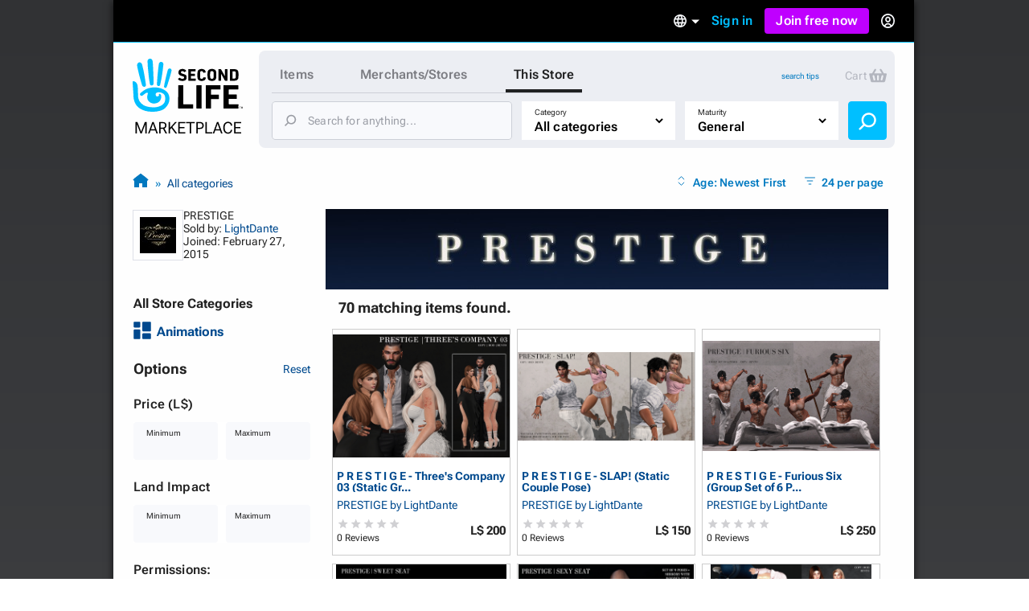

--- FILE ---
content_type: text/html; charset=utf-8
request_url: https://marketplace.secondlife.com/fr-FR/stores/192239?search%5Bmaturity%5D=General&search%5Bpage%5D=3&search%5Bper_page%5D=24&search%5Bstore_id%5D=192239
body_size: 26845
content:
<!DOCTYPE html>
<html lang="en-US" class="no-js">
<head>
  <meta charset="UTF-8">
  <meta name="viewport" content="width=device-width, initial-scale=1">
  <script>(function(w,d,s,l,i){w[l]=w[l]||[];w[l].push({'gtm.start':new Date().getTime(),event:'gtm.js'});var f=d.getElementsByTagName(s)[0],j=d.createElement(s),dl=l!='dataLayer'?'&l='+l:'';j.async=true;j.src='https://radix.secondlife.com/gtm.js?id='+i+dl+'';f.parentNode.insertBefore(j,f);})(window,document,'script','dataLayer', 'GTM-MFW9KQS');</script>

  <title>Second Life Marketplace - PRESTIGE by LightDante</title>
  <link rel="stylesheet" media="screen" href="https://marketplace.secondlife.com/assets/screen-99c5ebb6faa041876ec20ec60dcffe94ac5e052da8ac7e2c528c9fee228e1a4c.css" />
  <script src="https://marketplace.secondlife.com/assets/application-53d3a3cf40e8f6049a9f2356c0a06320762a4ef00a09e44b35c66b35a60139c2.js"></script>
  <meta name="csrf-param" content="authenticity_token" />
<meta name="csrf-token" content="Adgw1nXynfLQDmgmJPkYeByiZo+d4eDUhS8LOS7maJxrF8PVIAtrrrhCHygOk52TbzsUAceWtzIA4Z8pgDWpTw==" />
    <meta name="csrf-param" content="authenticity_token" />
<meta name="csrf-token" content="uNcmRjGceA2fWW1RfcyMagX3rbuxG8yiT4c9KgzwbjjSGNVFZGWOUfcVGl9XpgmBdm7fNetsm0TKSak6oiOv6w==" />

</head>
<body class="stores stores_show">
<!-- Google Tag Manager (noscript) -->
<noscript><iframe src="https://radix.secondlife.com/ns.html?id=GTM-MFW9KQS" height="0" width="0" style="display:none;visibility:hidden"></iframe></noscript>
<!-- End Google Tag Manager (noscript) -->

<div id="body-shadow-repeating">
  <div id="body-shadow-fade">
    <div id="centered-page">

      <nav class='header'>
  <a class='nav__home' href='/?lang=de-DE'>
    <svg width="20" height="28" viewBox="0 0 20 28" fill="none" xmlns="http://www.w3.org/2000/svg">
<path d="M9.77505 27.0387C8.58211 27.0597 7.41017 26.9213 6.25504 26.6236C5.33513 26.3846 4.48243 25.9905 3.68014 25.4957C2.94925 25.0429 2.29817 24.4852 1.79412 23.7724C0.924613 22.5439 0.533967 21.1645 0.420554 19.6886C0.365948 18.9968 0.370148 18.2965 0.323943 17.6005C0.239933 16.3175 0.139121 15.0303 0.0551113 13.7473C0.0257078 13.2735 0.0173068 12.7997 0.000504869 12.3259C-0.00789612 12.133 0.0887152 12.0492 0.277737 12.045C0.912012 12.0282 1.38667 12.3385 1.78571 12.7829C2.20996 13.2567 2.40319 13.8437 2.47039 14.4601C2.5418 15.1603 2.57961 15.8605 2.60481 16.5649C2.63421 17.416 2.61321 18.2672 2.65522 19.1142C2.70562 20.1372 2.90305 21.1351 3.49111 22.0072C3.96577 22.7116 4.56644 23.3028 5.30573 23.7389C6.37265 24.372 7.54879 24.6529 8.76273 24.7745C9.43481 24.8416 10.1153 24.871 10.7916 24.8584C12.0097 24.8374 13.1438 24.481 14.2066 23.9024C14.9459 23.4957 15.5297 22.9129 15.8154 22.1037C15.9498 21.7263 16.0338 21.3238 16.0674 20.9255C16.1136 20.4014 16.0926 19.8731 15.9078 19.3573C15.6977 18.762 15.3449 18.2923 14.8072 17.9863C14.1982 17.6425 13.5387 17.4328 12.8288 17.4538C12.4718 17.4622 12.1273 17.5292 11.7955 17.6886C11.1948 17.9779 11.178 19.0219 11.6527 19.3531C12.1063 19.6676 12.6902 19.4999 12.9128 19.1393C12.9842 19.0261 12.959 18.8332 12.9338 18.6823C12.9086 18.5439 12.8708 18.3972 13.001 18.3259C13.1102 18.2672 13.2741 18.2378 13.3875 18.2714C13.7277 18.372 13.9335 18.632 14.0091 18.9716C14.2108 19.8773 14.068 20.7368 13.5471 21.5083C13.0514 22.2462 12.3332 22.6823 11.4721 22.8835C10.8504 23.0261 10.2287 23.0303 9.60703 22.8877C8.98956 22.7452 8.4603 22.4433 8.03185 21.9905C7.10354 21.0051 6.99433 19.8521 7.35137 18.6068C7.40597 18.4181 7.46898 18.2336 7.50259 18.0408C7.54879 17.806 7.44798 17.7053 7.21275 17.6886C6.86411 17.6634 6.57008 17.806 6.30124 18.003C5.83499 18.3427 5.38554 18.7074 4.91088 19.0387C4.37742 19.4077 3.81035 19.1938 3.62553 18.5775C3.52052 18.2253 3.71794 17.9905 3.96157 17.785C4.33121 17.4747 4.69666 17.1645 5.0831 16.8793C5.94 16.2462 6.85991 15.7515 7.89743 15.458C9.03576 15.1351 10.1867 15.0177 11.3544 15.068C12.0937 15.1016 12.8204 15.2357 13.5387 15.4328C14.2612 15.6341 14.9459 15.9192 15.5885 16.3091C16.4244 16.8123 17.1637 17.416 17.609 18.3091C17.9156 18.9213 18.0836 19.5754 18.1214 20.2546C18.2306 22.242 17.4494 23.8563 16.0296 25.2022C15.2609 25.9318 14.3242 26.3469 13.3119 26.611C12.1105 26.9297 11.0688 27.0555 9.77505 27.0387Z" fill="#00BFFF"/>
<path d="M10.321 12.9716C10.3168 13.1393 10.3 13.307 10.2622 13.4663C10.1655 13.8647 9.8043 14.133 9.38425 14.1372C8.9894 14.1414 8.60716 13.873 8.52315 13.4747C8.40553 12.9296 8.32153 12.3804 8.23332 11.8311C8.16191 11.3992 8.0989 10.9674 8.04429 10.5313C7.96028 9.83529 7.88047 9.13508 7.80907 8.43907C7.74186 7.79756 7.67465 7.15185 7.61164 6.51034C7.56124 5.99042 7.51083 5.47051 7.47723 4.95059C7.42262 4.04912 7.37221 3.14346 7.34281 2.2378C7.32181 1.67176 7.62844 1.2357 8.1241 1.04702C8.62816 0.854149 9.20363 0.979935 9.53967 1.42019C9.69509 1.62564 9.8169 1.90237 9.8463 2.15813C9.93451 2.97155 9.98912 3.79336 10.0311 4.61516C10.0983 5.9485 10.1529 7.28602 10.2075 8.61936C10.2201 8.92544 10.2369 9.23152 10.2369 9.5376C10.321 11.2483 10.3252 12.5565 10.321 12.9716Z" fill="#00BFFF"/>
<path d="M2.18483 4.20839C2.16803 3.27757 2.96192 2.51027 3.79362 2.8457C4.28088 3.04277 4.54551 3.38658 4.65892 3.88554C4.86055 4.75765 5.10838 5.62139 5.2932 6.50189C5.53263 7.64235 5.74685 8.7912 5.94847 9.94005C6.10809 10.8373 6.22571 11.7388 6.36852 12.6403C6.42733 13.0092 6.49454 13.3656 6.52394 13.7514C6.56595 14.2923 6.37272 14.5313 6.11649 14.6696C5.71745 14.8876 5.3352 14.7619 5.05797 14.5564C4.80594 14.3719 4.67572 14.0952 4.58331 13.8059C4.41109 13.2608 4.24727 12.7157 4.09186 12.1665C3.81882 11.1979 3.54579 10.2252 3.29796 9.24823C3.01653 8.14969 2.7519 7.04697 2.50407 5.94424C2.36125 5.29434 2.18483 4.43061 2.18483 4.20839Z" fill="#00BFFF"/>
<path d="M12.1147 11.3028C12.1567 10.7955 12.1693 10.2882 12.2155 9.78083C12.3163 8.70745 12.4255 7.63407 12.539 6.56489C12.6314 5.70115 12.7322 4.83742 12.8498 3.97788C12.8918 3.6718 12.9464 3.34895 13.0892 3.08061C13.3244 2.62778 13.8453 2.4391 14.3074 2.56488C14.8072 2.69905 15.1517 3.13092 15.1391 3.68438C15.1307 4.11205 15.0551 4.53973 15.0088 4.9674C14.9332 5.65923 14.8618 6.35105 14.7694 7.03868C14.6812 7.70116 14.5804 8.35944 14.4754 9.01772C14.3704 9.68439 14.2654 10.3511 14.1351 11.0093C13.9503 11.9444 13.7613 12.8752 13.5387 13.8018C13.4421 14.1959 13.1102 14.4643 12.6104 14.3846C12.2701 14.3301 11.9761 13.9695 11.9677 13.5838C11.9635 13.4789 11.9677 13.3741 11.9677 13.2693C11.9593 13.2777 12.0643 11.9611 12.1147 11.3028Z" fill="#00BFFF"/>
<path d="M18.2389 5.76843C18.8563 5.76843 19.2974 6.30512 19.1546 6.9089C18.9571 7.71812 18.7597 8.53154 18.5245 9.33238C18.1507 10.6112 17.7474 11.8858 17.3484 13.1605C17.1719 13.7181 16.9787 14.2674 16.7771 14.8167C16.6259 15.2276 16.3108 15.3869 15.9202 15.2779C15.6346 15.1982 15.4035 14.8376 15.4623 14.5441C15.6598 13.542 15.8446 12.5357 16.0672 11.5378C16.3486 10.2716 16.6637 9.00953 16.9745 7.75166C17.0837 7.29883 17.2265 6.85439 17.3568 6.40994C17.466 6.0242 17.823 5.76843 18.2389 5.76843Z" fill="#00BFFF"/>
</svg>

    <h3>Marketplace</h3>
  </a>

  

    <div class='nav__signed-out'>
  <div class="dropdown language-dropdown"><span class="dropdown-button">    <svg width="16" height="16" viewBox="0 0 16 16" fill="none" xmlns="http://www.w3.org/2000/svg">
<path d="M7.992 0C3.576 0 0 3.584 0 8C0 12.416 3.576 16 7.992 16C12.416 16 16 12.416 16 8C16 3.584 12.416 0 7.992 0ZM13.536 4.8H11.176C10.92 3.8 10.552 2.84 10.072 1.952C11.544 2.456 12.768 3.48 13.536 4.8ZM8 1.632C8.664 2.592 9.184 3.656 9.528 4.8H6.472C6.816 3.656 7.336 2.592 8 1.632ZM1.808 9.6C1.68 9.088 1.6 8.552 1.6 8C1.6 7.448 1.68 6.912 1.808 6.4H4.512C4.448 6.928 4.4 7.456 4.4 8C4.4 8.544 4.448 9.072 4.512 9.6H1.808ZM2.464 11.2H4.824C5.08 12.2 5.448 13.16 5.928 14.048C4.456 13.544 3.232 12.528 2.464 11.2ZM4.824 4.8H2.464C3.232 3.472 4.456 2.456 5.928 1.952C5.448 2.84 5.08 3.8 4.824 4.8ZM8 14.368C7.336 13.408 6.816 12.344 6.472 11.2H9.528C9.184 12.344 8.664 13.408 8 14.368ZM9.872 9.6H6.128C6.056 9.072 6 8.544 6 8C6 7.456 6.056 6.92 6.128 6.4H9.872C9.944 6.92 10 7.456 10 8C10 8.544 9.944 9.072 9.872 9.6ZM10.072 14.048C10.552 13.16 10.92 12.2 11.176 11.2H13.536C12.768 12.52 11.544 13.544 10.072 14.048ZM11.488 9.6C11.552 9.072 11.6 8.544 11.6 8C11.6 7.456 11.552 6.928 11.488 6.4H14.192C14.32 6.912 14.4 7.448 14.4 8C14.4 8.552 14.32 9.088 14.192 9.6H11.488Z" fill="#B6B6B6"/>
</svg>

    <span class="marker dropdown-marker"></span>
</span><div class="dropdown-content">      <a href="/en-US/stores/192239?lang=en-US&amp;search%5Bmaturity%5D=General&amp;search%5Bpage%5D=3&amp;search%5Bper_page%5D=24&amp;search%5Bstore_id%5D=192239">English</a>
      <a href="/ja-JP/stores/192239?lang=ja-JP&amp;search%5Bmaturity%5D=General&amp;search%5Bpage%5D=3&amp;search%5Bper_page%5D=24&amp;search%5Bstore_id%5D=192239">日本語</a>
      <a href="/de-DE/stores/192239?lang=de-DE&amp;search%5Bmaturity%5D=General&amp;search%5Bpage%5D=3&amp;search%5Bper_page%5D=24&amp;search%5Bstore_id%5D=192239">Deutsch</a>
      <a href="/fr-FR/stores/192239?lang=fr-FR&amp;search%5Bmaturity%5D=General&amp;search%5Bpage%5D=3&amp;search%5Bper_page%5D=24&amp;search%5Bstore_id%5D=192239">Français</a>
      <a href="/pt-BR/stores/192239?lang=pt-BR&amp;search%5Bmaturity%5D=General&amp;search%5Bpage%5D=3&amp;search%5Bper_page%5D=24&amp;search%5Bstore_id%5D=192239">Português</a>
      <a href="/es-ES/stores/192239?lang=es-ES&amp;search%5Bmaturity%5D=General&amp;search%5Bpage%5D=3&amp;search%5Bper_page%5D=24&amp;search%5Bstore_id%5D=192239">Español</a>
</div></div>
  <a class="nav__signin label1" href="https://id.secondlife.com/openid/login?return_to=https%3A%2F%2Fmarketplace.secondlife.com%2Ffr-FR%2Fstores%2F192239%3Fsearch%255Bmaturity%255D%3DGeneral%26search%255Bpage%255D%3D3%26search%255Bper_page%255D%3D24%26search%255Bstore_id%255D%3D192239&amp;language=en-US&amp;show_join=true">Sign in</a>
  <a class="button--new navbar__join" href="https://join.secondlife.com/?lang=de-DE">Join free now</a>
  <div class="dropdown signedout-dropdown"><span class="dropdown-button">    <svg width="17" height="18" viewBox="0 0 17 18" fill="none" xmlns="http://www.w3.org/2000/svg">
<path d="M8.5 18C7.21486 18.0038 5.94596 17.6959 4.79064 17.0999C4.36781 16.8822 3.96268 16.6278 3.5794 16.3394L3.46295 16.2494C2.40881 15.4256 1.54696 14.357 0.943575 13.1255C0.319457 11.851 -0.00424377 10.4356 4.20091e-05 8.99996C4.20091e-05 4.02942 3.80563 0 8.5 0C13.1944 0 17 4.02942 17 8.99996C17.0042 10.4349 16.6808 11.8497 16.0573 13.1237C15.4547 14.3544 14.5941 15.4227 13.5413 16.2467C13.1442 16.5545 12.7227 16.8255 12.2816 17.0567L12.2136 17.0927C11.0576 17.6919 9.78711 18.0022 8.5 18ZM8.5 13.4999C7.22627 13.4973 6.05854 14.2506 5.47658 15.4502C7.38175 16.4494 9.61825 16.4494 11.5234 15.4502V15.4457C10.9407 14.2474 9.77296 13.4958 8.5 13.4999ZM8.5 11.7C10.3412 11.7025 12.0389 12.7531 12.9446 14.4503L12.9574 14.4386L12.9693 14.4278L12.9548 14.4413L12.9463 14.4485C15.0959 12.4821 15.8646 9.30807 14.8738 6.48907C13.883 3.67007 11.3416 1.80028 8.50085 1.80028C5.6601 1.80028 3.1187 3.67007 2.12791 6.48907C1.13713 9.30807 1.90577 12.4821 4.05539 14.4485C4.96171 12.7521 6.65923 11.7023 8.5 11.7ZM8.5 10.8C6.62225 10.8 5.10003 9.18819 5.10003 7.19997C5.10003 5.21175 6.62225 3.59999 8.5 3.59999C10.3778 3.59999 11.9 5.21175 11.9 7.19997C11.9 8.15475 11.5418 9.07042 10.9041 9.74555C10.2665 10.4207 9.40173 10.8 8.5 10.8ZM8.5 5.39998C7.56113 5.39998 6.80002 6.20586 6.80002 7.19997C6.80002 8.19408 7.56113 8.99996 8.5 8.99996C9.43888 8.99996 10.2 8.19408 10.2 7.19997C10.2 6.20586 9.43888 5.39998 8.5 5.39998Z" fill="#00BFFF"/>
</svg>

</span><div class="dropdown-content">    <a class="nav__signin" href="https://id.secondlife.com/openid/login?return_to=https%3A%2F%2Fmarketplace.secondlife.com%2Ffr-FR%2Fstores%2F192239%3Fsearch%255Bmaturity%255D%3DGeneral%26search%255Bpage%255D%3D3%26search%255Bper_page%255D%3D24%26search%255Bstore_id%255D%3D192239&amp;language=en-US&amp;show_join=true">Sign in</a>
    <a class="button--new navbar__join" href="https://join.secondlife.com/?lang=de-DE">Join free now</a>
</div></div>
</div>

</nav>


      <div id="canvas-container">
        <div id="canvas">
          <div id="marketplace-toolbar">
            <div class="logo"><a alt="Second Life Marketplace" href="/en-US"><svg width="137" height="98" viewBox="0 0 137 98" fill="none" xmlns="http://www.w3.org/2000/svg">
<g clip-path="url(#clip0_3152_4353)">
<path d="M24.6864 66C21.6735 66.0531 18.7137 65.7028 15.7963 64.9492C13.473 64.3442 11.3195 63.3465 9.29323 62.094C7.44732 60.9476 5.80298 59.5359 4.52995 57.7315C2.33396 54.6215 1.34735 51.1293 1.06092 47.3931C0.923006 45.6417 0.933615 43.8691 0.81692 42.1072C0.604747 38.8592 0.35014 35.6006 0.137967 32.3526C0.0637062 31.1531 0.042489 29.9537 5.43784e-05 28.7543C-0.0211629 28.266 0.222836 28.0538 0.700225 28.0431C2.30213 28.0007 3.50091 28.7861 4.50873 29.9113C5.5802 31.1107 6.0682 32.5967 6.23794 34.157C6.41828 35.9296 6.51376 37.7022 6.57741 39.4854C6.65167 41.6401 6.59863 43.7948 6.70472 45.9389C6.83202 48.5288 7.33063 51.055 8.81584 53.2628C10.0146 55.046 11.5316 56.5427 13.3988 57.6466C16.0934 59.2493 19.0638 59.9605 22.1297 60.2683C23.8271 60.4381 25.5457 60.5124 27.2537 60.4806C30.3302 60.4275 33.1945 59.5253 35.8785 58.0605C37.7456 57.0309 39.2202 55.5555 39.9416 53.507C40.2811 52.5517 40.4932 51.5327 40.5781 50.5243C40.6948 49.1975 40.6418 47.8601 40.175 46.5546C39.6446 45.0473 38.7534 43.8585 37.3955 43.0837C35.8573 42.2133 34.1917 41.6826 32.3988 41.7357C31.4971 41.7569 30.6272 41.9267 29.7891 42.3301C28.2721 43.0624 28.2297 45.7054 29.4284 46.5439C30.5742 47.34 32.0488 46.9154 32.611 46.0026C32.7914 45.716 32.7277 45.2278 32.6641 44.8457C32.6004 44.4954 32.5049 44.1239 32.8338 43.9434C33.1096 43.7948 33.5234 43.7205 33.8098 43.8054C34.6691 44.0602 35.1889 44.7183 35.3799 45.578C35.8891 47.8707 35.5284 50.0467 34.2129 51.9997C32.9611 53.8678 31.147 54.9717 28.9723 55.4812C27.4022 55.8421 25.8321 55.8527 24.262 55.4918C22.7026 55.131 21.3659 54.3667 20.2838 53.2204C17.9393 50.726 17.6634 47.8071 18.5652 44.6546C18.7031 44.1769 18.8622 43.7099 18.9471 43.2217C19.0638 42.6273 18.8092 42.3725 18.2151 42.3301C17.3346 42.2664 16.592 42.6273 15.913 43.1261C14.7355 43.9859 13.6003 44.9093 12.4016 45.7479C11.0543 46.6819 9.62209 46.1406 9.15531 44.5803C8.8901 43.6887 9.3887 43.0943 10.004 42.5742C10.9376 41.7887 11.8605 41.0033 12.8365 40.2815C15.0007 38.6787 17.324 37.4262 19.9443 36.6832C22.8192 35.8659 25.726 35.5687 28.6752 35.6961C30.5423 35.781 32.3776 36.1207 34.1917 36.6195C36.0164 37.129 37.7456 37.8508 39.3687 38.8379C41.4799 40.1117 43.347 41.6401 44.4715 43.901C45.2459 45.4507 45.6703 47.1065 45.7657 48.826C46.0416 53.8572 44.0684 57.9438 40.4826 61.351C38.5413 63.1979 36.1755 64.2487 33.6188 64.9174C30.5848 65.7241 27.9538 66.0425 24.6864 66Z" fill="#00BFFF"/>
<path d="M112.993 47.4567C112.993 42.8076 113.003 38.1691 112.982 33.52C112.982 33.0212 113.131 32.8938 113.619 32.9044C119.347 32.915 125.065 32.9256 130.794 32.9044C131.324 32.9044 131.494 33.053 131.473 33.5943C131.43 34.9742 131.441 36.3541 131.473 37.7233C131.484 38.2116 131.314 38.3071 130.868 38.3071C127.261 38.2965 123.665 38.3071 120.058 38.2859C119.549 38.2859 119.4 38.4133 119.411 38.9227C119.443 40.6529 119.443 42.383 119.411 44.1132C119.4 44.5165 119.528 44.612 119.909 44.6014C122.933 44.5908 125.956 44.6014 128.969 44.5802C129.447 44.5802 129.627 44.7076 129.616 45.2064C129.585 46.5969 129.585 47.998 129.616 49.3885C129.627 49.8661 129.468 49.9829 129.012 49.9829C126.031 49.9617 123.039 49.9829 120.058 49.9617C119.559 49.9617 119.39 50.0784 119.4 50.5985C119.432 52.4136 119.432 54.2393 119.4 56.0543C119.39 56.5107 119.496 56.6487 119.984 56.6487C123.644 56.6275 127.293 56.6487 130.953 56.6275C131.473 56.6275 131.664 56.723 131.643 57.2856C131.6 58.6654 131.611 60.0453 131.643 61.4146C131.653 61.8922 131.483 62.0196 131.027 62.009C125.214 61.9983 119.4 61.9983 113.587 62.009C113.078 62.009 112.971 61.8285 112.971 61.3615C113.003 56.7442 112.993 52.1058 112.993 47.4567Z" fill="black"/>
<path d="M91.0753 47.414C91.0753 42.8074 91.0859 38.1901 91.0647 33.5835C91.0647 33.0634 91.1814 32.8936 91.733 32.8936C97.3556 32.9148 102.968 32.9042 108.59 32.9042C109.29 32.9042 109.29 32.9042 109.29 33.6153C109.29 34.974 109.269 36.3326 109.301 37.6912C109.312 38.1689 109.142 38.2963 108.696 38.2963C105.195 38.2856 101.705 38.3069 98.2043 38.275C97.6527 38.275 97.536 38.4342 97.5466 38.9543C97.5784 40.6845 97.5572 42.4146 97.5572 44.1448C97.5572 44.8135 97.5572 44.8135 98.2573 44.8135C101.047 44.8135 103.837 44.8135 106.628 44.8135C107.37 44.8135 107.37 44.8135 107.37 45.5352C107.37 46.8939 107.36 48.2525 107.381 49.6112C107.391 50.057 107.243 50.1949 106.797 50.1843C103.933 50.1631 101.069 50.1843 98.2149 50.1631C97.7163 50.1631 97.536 50.2374 97.536 50.8106C97.5678 54.3239 97.536 57.8373 97.5678 61.3506C97.5678 61.8707 97.4193 61.9981 96.9101 61.9875C95.1596 61.9556 93.4092 61.9556 91.6588 61.9875C91.1814 61.9981 91.0647 61.8495 91.0647 61.3825C91.0859 56.744 91.0753 52.0843 91.0753 47.414Z" fill="black"/>
<path d="M56.629 47.499C56.629 42.8712 56.629 38.2433 56.629 33.6261C56.629 32.9149 56.629 32.9149 57.3186 32.9149C59.0266 32.9149 60.7452 32.9361 62.4532 32.9043C62.9624 32.8937 63.1109 33.0529 63.1109 33.5624C63.1003 41.0349 63.1003 48.4968 63.1003 55.9693C63.1003 56.6592 63.1003 56.6592 63.7686 56.6592C67.4074 56.6592 71.0462 56.6698 74.6849 56.6486C75.1199 56.6486 75.279 56.7547 75.2684 57.2112C75.2472 58.6229 75.2472 60.0346 75.2684 61.4463C75.279 61.9239 75.0987 62.0407 74.6531 62.0407C68.8608 62.0301 63.0685 62.0301 57.2761 62.0407C56.7563 62.0407 56.6184 61.8815 56.6184 61.3826C56.629 56.7441 56.629 52.1269 56.629 47.499Z" fill="black"/>
<path d="M26.0656 30.3886C26.055 30.8132 26.0125 31.2378 25.9171 31.6411C25.6731 32.6495 24.7607 33.3288 23.6999 33.3394C22.7027 33.35 21.7373 32.6707 21.5251 31.6624C21.2281 30.2825 21.0159 28.892 20.7931 27.5015C20.6127 26.4083 20.4536 25.315 20.3157 24.2111C20.1035 22.4491 19.902 20.6765 19.7216 18.9145C19.5519 17.2905 19.3821 15.6559 19.223 14.0319C19.0957 12.7157 18.9684 11.3996 18.8835 10.0834C18.7456 7.8013 18.6183 5.50861 18.5441 3.21591C18.491 1.78297 19.2655 0.679077 20.5173 0.201432C21.7903 -0.286828 23.2437 0.0316021 24.0924 1.14611C24.4849 1.66621 24.7926 2.36676 24.8668 3.01423C25.0896 5.07342 25.2275 7.15383 25.3336 9.23424C25.5033 12.6096 25.6412 15.9956 25.7792 19.3709C25.811 20.1458 25.8534 20.9206 25.8534 21.6955C26.0656 26.0261 26.0762 29.3378 26.0656 30.3886Z" fill="#00BFFF"/>
<path d="M85.8558 47.5097C85.8558 52.1163 85.8452 56.723 85.8665 61.3296C85.8665 61.8815 85.6861 62.0195 85.1663 62.0089C83.4052 61.9771 81.6336 61.9877 79.8725 62.0089C79.4482 62.0089 79.2891 61.9134 79.2891 61.4464C79.2997 52.127 79.2997 42.8076 79.2891 33.4882C79.2891 33.0317 79.4482 32.915 79.8725 32.915C81.676 32.9256 83.4795 32.9362 85.2724 32.915C85.7498 32.9044 85.8665 33.0848 85.8558 33.5412C85.8452 38.1797 85.8558 42.8394 85.8558 47.5097Z" fill="black"/>
<path d="M5.51653 8.20493C5.4741 5.84855 7.47913 3.90612 9.57964 4.75527C10.8102 5.25414 11.4786 6.12452 11.765 7.38763C12.2742 9.59541 12.9001 11.782 13.3669 14.011C13.9716 16.8981 14.5127 19.8064 15.0219 22.7147C15.425 24.9862 15.722 27.2683 16.0827 29.5504C16.2313 30.4844 16.401 31.3867 16.4753 32.3632C16.5813 33.7324 16.0934 34.3375 15.4462 34.6877C14.4384 35.2397 13.473 34.9212 12.7728 34.4011C12.1363 33.9341 11.8075 33.2336 11.5741 32.5012C11.1391 31.1213 10.7254 29.7414 10.3329 28.351C9.64329 25.899 8.95373 23.4365 8.32782 20.9634C7.61704 18.1824 6.9487 15.3908 6.32279 12.5993C5.96209 10.954 5.51653 8.76749 5.51653 8.20493Z" fill="#00BFFF"/>
<path d="M30.5953 26.1641C30.7013 24.8798 30.7332 23.5955 30.8499 22.3111C31.1045 19.5939 31.3803 16.8766 31.6667 14.1699C31.9001 11.9834 32.1547 9.79682 32.4518 7.62087C32.5579 6.84603 32.6958 6.02872 33.0565 5.3494C33.6505 4.20305 34.966 3.72541 36.133 4.04384C37.3954 4.3835 38.2653 5.47678 38.2335 6.87787C38.2123 7.96053 38.0213 9.0432 37.9046 10.1259C37.7137 11.8772 37.5333 13.6286 37.2999 15.3693C37.0771 17.0464 36.8225 18.7129 36.5573 20.3793C36.2921 22.067 36.0269 23.7547 35.698 25.4211C35.2312 27.7881 34.7538 30.1445 34.1916 32.4903C33.9476 33.488 33.1095 34.1674 31.8471 33.9657C30.9878 33.8277 30.2452 32.9149 30.224 31.9383C30.2133 31.673 30.224 31.4076 30.224 31.1423C30.2027 31.1635 30.468 27.8306 30.5953 26.1641Z" fill="#00BFFF"/>
<path d="M114.785 21.6003C114.785 18.9361 114.796 16.2719 114.775 13.6077C114.775 13.13 114.913 13.0026 115.369 13.0239C116.037 13.0557 116.716 13.0557 117.385 13.0239C117.798 13.0026 117.915 13.1194 117.915 13.544C117.894 17.0573 117.904 20.5707 117.904 24.084C117.904 25.0499 117.883 26.0264 117.915 26.9923C117.926 27.3426 117.809 27.4381 117.469 27.4275C116.706 27.4063 115.952 27.4063 115.189 27.4275C114.902 27.4381 114.775 27.332 114.626 27.0773C113.099 24.3069 111.56 21.5472 109.948 18.6601C109.937 18.9361 109.916 19.0847 109.916 19.2333C109.916 21.8125 109.905 24.3918 109.927 26.9711C109.927 27.332 109.852 27.4594 109.471 27.4381C108.728 27.4063 107.985 27.4063 107.243 27.4381C106.861 27.4594 106.765 27.3108 106.776 26.9605C106.787 25.2516 106.787 23.5321 106.787 21.8232C106.787 19.1271 106.787 16.4205 106.787 13.7244C106.787 13.0451 106.787 13.0451 107.487 13.0451C108.155 13.0451 108.834 13.0239 109.502 13.0557C109.704 13.0663 109.969 13.2149 110.065 13.3741C111.465 15.8473 112.844 18.3416 114.223 20.8254C114.372 21.1014 114.541 21.3667 114.701 21.6321C114.722 21.6215 114.754 21.6109 114.785 21.6003Z" fill="black"/>
<path d="M120.992 20.2306C120.992 18.0122 120.992 15.7832 120.992 13.5648C120.992 13.257 120.992 13.0234 121.427 13.0234C123.368 13.0553 125.309 13.0128 127.251 13.0871C128.587 13.1402 129.818 13.5648 130.688 14.6793C131.24 15.3904 131.59 16.229 131.611 17.11C131.664 19.201 131.696 21.3026 131.59 23.3936C131.526 24.6992 130.943 25.8349 129.786 26.5886C128.938 27.1405 127.972 27.374 126.975 27.3953C125.118 27.4271 123.273 27.3953 121.416 27.4165C120.96 27.4271 120.992 27.183 120.992 26.8858C120.992 24.678 120.992 22.4596 120.992 20.2306ZM124.249 20.2306C124.249 21.6104 124.259 22.9797 124.238 24.3596C124.238 24.6992 124.312 24.8372 124.673 24.816C125.267 24.7735 125.872 24.8054 126.466 24.7735C127.474 24.7098 128.195 24.1579 128.237 23.1601C128.322 21.1753 128.29 19.1904 128.227 17.2055C128.206 16.4519 127.58 15.8787 126.826 15.7726C126.147 15.677 125.458 15.6983 124.768 15.6452C124.365 15.6133 124.217 15.7301 124.227 16.1653C124.27 17.5133 124.249 18.8719 124.249 20.2306Z" fill="black"/>
<path d="M46.0627 12.1533C47.6222 12.1533 48.7361 13.512 48.3754 15.0404C47.8768 17.089 47.3782 19.1482 46.7841 21.1755C45.8399 24.4129 44.8215 27.6397 43.8136 30.8664C43.3681 32.2781 42.8801 33.6686 42.3709 35.0591C41.989 36.0993 41.1933 36.5026 40.2067 36.2267C39.4853 36.025 38.9018 35.1122 39.0504 34.3691C39.549 31.8323 40.0157 29.2849 40.578 26.7587C41.2888 23.5531 42.0844 20.3582 42.8695 17.1739C43.1453 16.0276 43.506 14.9024 43.8349 13.7773C44.1107 12.8008 45.0124 12.1533 46.0627 12.1533Z" fill="#00BFFF"/>
<path d="M93.0909 20.2838C93.0697 19.0844 93.1546 17.8849 93.2713 16.728C93.4728 14.7537 94.6079 13.5224 96.5069 13.0342C98.0239 12.6414 99.5622 12.6733 101.058 13.1297C102.692 13.6286 103.657 14.7855 103.901 16.4626C104.039 17.4391 104.06 18.4263 104.071 19.4134C104.081 20.7508 104.092 22.0988 103.997 23.4362C103.816 25.9094 102.193 27.3529 99.9229 27.5864C98.2679 27.7563 96.6342 27.7563 95.149 26.8859C94.0775 26.249 93.441 25.2513 93.3031 24.0094C93.1546 22.7463 93.0909 21.5257 93.0909 20.2838ZM96.3478 20.2201C96.3478 21.186 96.3902 22.1307 96.4645 23.0753C96.5918 24.6887 97.6632 25.2301 99.1166 24.9859C100.124 24.8161 100.581 24.3172 100.697 23.2876C100.782 22.5022 100.814 21.7061 100.814 20.91C100.814 19.6894 100.772 18.4793 100.708 17.2693C100.676 16.7174 100.517 16.1654 100.029 15.8364C99.2545 15.3056 98.3952 15.3056 97.5465 15.6347C96.7721 15.9319 96.5281 16.6218 96.4645 17.3754C96.3902 18.3201 96.3478 19.2648 96.3478 20.2201Z" fill="black"/>
<path d="M69.2213 20.2412C69.2213 18.0122 69.2319 15.7938 69.2107 13.5648C69.2107 13.1508 69.3168 13.0234 69.7411 13.0234C72.4569 13.0447 75.1834 13.0341 77.8992 13.0234C78.2599 13.0234 78.3978 13.119 78.3766 13.4905C78.3447 14.0743 78.3447 14.658 78.3766 15.2418C78.3872 15.5921 78.2811 15.6876 77.931 15.6876C76.276 15.6664 74.6105 15.6876 72.9555 15.677C72.563 15.677 72.3827 15.7513 72.4145 16.1971C72.4569 16.8977 72.4569 17.6088 72.4145 18.3094C72.3827 18.7764 72.5736 18.8613 72.9874 18.8613C74.3135 18.8401 75.6395 18.8613 76.955 18.8401C77.3581 18.8295 77.5385 18.925 77.5067 19.3708C77.4642 19.9121 77.4748 20.4641 77.5067 21.016C77.5279 21.3982 77.3794 21.4937 77.0187 21.4937C75.6608 21.4725 74.3028 21.5043 72.9449 21.4725C72.5206 21.4618 72.4039 21.5998 72.4251 22.0138C72.4569 22.7886 72.4569 23.5635 72.4251 24.3383C72.4145 24.6886 72.5206 24.7841 72.8601 24.7841C74.5574 24.7629 76.2548 24.7947 77.9416 24.7629C78.3766 24.7523 78.5463 24.869 78.5145 25.3255C78.4826 25.888 78.4933 26.4506 78.5145 27.0238C78.5251 27.3103 78.4508 27.4377 78.1326 27.4271C75.2894 27.4165 72.4463 27.4165 69.6032 27.4271C69.2213 27.4271 69.2319 27.2254 69.2319 26.9601C69.2213 24.7204 69.2213 22.4808 69.2213 20.2412Z" fill="black"/>
<path d="M61.9546 12.8115C63.7474 12.8221 65.3706 13.236 66.5163 14.7857C66.7709 15.1254 66.7391 15.3058 66.3784 15.5181C65.8055 15.8578 65.2433 16.2187 64.6916 16.6008C64.437 16.7812 64.3309 16.7282 64.14 16.5053C63.3125 15.4969 61.8803 15.136 60.8513 15.6561C59.9071 16.1337 59.7374 17.5773 60.6497 18.0974C61.4241 18.5432 62.3365 18.7449 63.1958 19.0527C63.9702 19.3393 64.7659 19.5622 65.5085 19.9125C66.4632 20.3583 66.9088 21.2499 67.0467 22.237C67.1528 22.9482 67.1422 23.6912 67.0361 24.3917C66.8133 25.9732 65.8373 26.9285 64.3097 27.3425C62.1986 27.9157 60.1299 27.7989 58.1143 26.8967C57.3823 26.5676 56.8518 26.0051 56.4487 25.3258C56.3957 25.2409 56.4275 24.9967 56.5017 24.9543C57.1595 24.5085 57.8278 24.0839 58.5174 23.6912C58.6129 23.6381 58.8887 23.723 58.9629 23.8185C59.9071 25.0816 61.9758 25.3045 63.164 24.8057C63.7368 24.5615 64.002 24.137 64.0233 23.5426C64.0551 22.8526 63.8005 22.3325 63.217 22.1415C62.1668 21.7912 61.0953 21.5152 60.0344 21.1862C59.1645 20.9208 58.3477 20.5281 57.7854 19.7851C56.8412 18.5644 56.7882 17.174 57.1595 15.7622C57.6369 13.9578 59.069 12.9601 61.212 12.8327C61.456 12.7902 61.7106 12.8115 61.9546 12.8115Z" fill="black"/>
<path d="M80.5303 19.9442C80.5303 18.904 80.5833 17.609 80.7531 16.3247C81.0077 14.4247 82.4717 13.2571 84.2645 12.9493C85.633 12.7052 87.0016 12.7583 88.3383 13.2253C90.0675 13.8197 90.7782 15.4225 90.7676 16.9934C90.7676 17.0889 90.5661 17.2481 90.4388 17.2587C89.7174 17.333 88.996 17.3649 88.2746 17.4392C87.9351 17.471 87.829 17.3543 87.7442 17.0358C87.4047 15.709 86.4075 15.1783 85.092 15.5604C84.2963 15.794 83.9144 16.4096 83.9038 17.1314C83.872 19.2755 83.8932 21.4302 83.9569 23.5743C83.9781 24.296 84.4661 24.7631 85.2087 24.9541C86.5136 25.2938 87.5744 24.71 87.9457 23.4151C87.9882 23.2877 88.1685 23.086 88.2746 23.0966C89.0278 23.1497 89.781 23.2664 90.5342 23.3195C90.9904 23.3514 91.0647 23.5637 91.0116 23.9776C90.7676 25.9519 89.6856 27.0876 87.5214 27.5122C86.3226 27.7457 85.1026 27.7563 83.9038 27.4591C81.9943 26.9815 80.8273 25.6653 80.6576 23.7123C80.5621 22.5553 80.5303 21.5788 80.5303 19.9442Z" fill="black"/>
<path d="M133.637 60.0457H133V59.7485H134.624V60.0457H133.987V61.9882H133.637V60.0457Z" fill="black"/>
<path d="M135.027 59.7373H135.356L136.024 61.2021L136.682 59.7373H137.011V61.9875H136.661V60.5865H136.65L136.162 61.6691H135.865L135.377 60.5865H135.366V61.9875H135.016V59.7373H135.027Z" fill="black"/>
</g>
<path d="M3.61133 93V78.7812H5.89648L10.1055 89.6016C10.1836 89.8034 10.2552 90.0117 10.3203 90.2266C10.3919 90.4349 10.4538 90.64 10.5059 90.8418H10.584C10.6296 90.64 10.6849 90.4349 10.75 90.2266C10.8216 90.0117 10.8965 89.8034 10.9746 89.6016L15.1836 78.7812H17.4785V93H15.7695V82.6094C15.7695 82.4076 15.7695 82.1829 15.7695 81.9355C15.776 81.6882 15.7923 81.4635 15.8184 81.2617H15.75C15.7109 81.4635 15.6491 81.6882 15.5645 81.9355C15.4863 82.1829 15.4082 82.4076 15.3301 82.6094L11.2969 93H9.75391L5.70117 82.6094C5.62305 82.4076 5.54492 82.1797 5.4668 81.9258C5.38867 81.6654 5.33333 81.444 5.30078 81.2617H5.22266C5.24219 81.444 5.25521 81.6654 5.26172 81.9258C5.27474 82.1797 5.28125 82.4076 5.28125 82.6094V93H3.61133ZM19.2363 93L24.4902 78.6934H26.1504L31.4043 93H29.5684L25.7012 82.1016C25.623 81.8802 25.5547 81.6686 25.4961 81.4668C25.444 81.265 25.3919 81.0566 25.3398 80.8418H25.252C25.1999 81.0566 25.1445 81.265 25.0859 81.4668C25.0273 81.6686 24.959 81.8802 24.8809 82.1016L20.9941 93H19.2363ZM21.4727 89.2402L22.0098 87.7852H28.6016L29.1289 89.2402H21.4727ZM33.0059 93V78.7812H37.4883C38.9792 78.7812 40.125 79.1621 40.9258 79.9238C41.7331 80.679 42.1367 81.6849 42.1367 82.9414C42.1367 84.1979 41.7331 85.2168 40.9258 85.998C40.125 86.7728 38.9792 87.1602 37.4883 87.1602H34.7734V93H33.0059ZM34.7734 85.7051H37.4883C38.5625 85.7051 39.3112 85.4382 39.7344 84.9043C40.1576 84.3704 40.3691 83.7161 40.3691 82.9414C40.3691 82.1667 40.1576 81.5221 39.7344 81.0078C39.3112 80.487 38.5625 80.2266 37.4883 80.2266H34.7734V85.7051ZM40.8965 93L37.4199 86.4375L39.1875 86.1738L42.8691 93H40.8965ZM44.8223 93V78.7812H46.5898V85.8027L52.8301 78.7812H54.9492L46.5898 88.0293V93H44.8223ZM53.2207 93L47.7617 85.6074L48.9043 84.3672L55.3887 93H53.2207ZM56.7559 93V78.7812H65.4277V80.2461H58.5234V84.9336H64.5293V86.3984H58.5234V91.5352H65.5254V93H56.7559ZM66.5898 80.2461V78.7812H77.3613V80.2461H72.8594V93H71.0918V80.2461H66.5898ZM79.1973 93V78.7812H83.7578C85.2878 78.7812 86.4596 79.1751 87.2734 79.9629C88.0872 80.7441 88.4941 81.7793 88.4941 83.0684C88.4941 84.3574 88.0872 85.4023 87.2734 86.2031C86.4596 86.9974 85.2878 87.3945 83.7578 87.3945H80.9648V93H79.1973ZM80.9648 85.9297H83.7578C84.8581 85.9297 85.6263 85.653 86.0625 85.0996C86.5052 84.5397 86.7266 83.8626 86.7266 83.0684C86.7266 82.2741 86.5052 81.6068 86.0625 81.0664C85.6263 80.5195 84.8581 80.2461 83.7578 80.2461H80.9648V85.9297ZM90.6035 93V78.7812H92.3711V91.5352H98.9824V93H90.6035ZM99.6465 93L104.9 78.6934H106.561L111.814 93H109.979L106.111 82.1016C106.033 81.8802 105.965 81.6686 105.906 81.4668C105.854 81.265 105.802 81.0566 105.75 80.8418H105.662C105.61 81.0566 105.555 81.265 105.496 81.4668C105.438 81.6686 105.369 81.8802 105.291 82.1016L101.404 93H99.6465ZM101.883 89.2402L102.42 87.7852H109.012L109.539 89.2402H101.883ZM112.771 86.3301V85.4512C112.771 83.2311 113.318 81.5189 114.412 80.3145C115.512 79.1035 116.889 78.498 118.543 78.498C120.203 78.498 121.499 78.9538 122.43 79.8652C123.361 80.7767 123.826 81.8932 123.826 83.2148V83.3418H122.059V83.2148C122.059 82.2708 121.766 81.5026 121.18 80.9102C120.6 80.3112 119.721 80.0117 118.543 80.0117C117.371 80.0117 116.414 80.4577 115.672 81.3496C114.93 82.2415 114.559 83.6087 114.559 85.4512V86.3301C114.559 88.0423 114.93 89.377 115.672 90.334C116.414 91.291 117.374 91.7695 118.553 91.7695C119.666 91.7695 120.506 91.4701 121.072 90.8711C121.645 90.2656 121.971 89.4974 122.049 88.5664L122.059 88.4395H123.826L123.816 88.5762C123.706 89.8848 123.214 90.998 122.342 91.916C121.469 92.8275 120.203 93.2832 118.543 93.2832C116.863 93.2832 115.48 92.6777 114.393 91.4668C113.312 90.2559 112.771 88.5436 112.771 86.3301ZM126.268 93V78.7812H134.939V80.2461H128.035V84.9336H134.041V86.3984H128.035V91.5352H135.037V93H126.268Z" fill="black"/>
<defs>
<clipPath id="clip0_3152_4353">
<rect width="137" height="66" fill="white"/>
</clipPath>
</defs>
</svg>
</a></div>
              <div class="search-container">

  <div class="search-desktop">
    <div class="marketplace-tabs"><div class="tab-container"><div class="tab-headers"><div class="tab-header label1 ">Items</div><div class="tab-header label1 ">Merchants/Stores</div><div class="tab-header label1  selected">This Store</div></div><div class="sidebar-content"><div class='sidebar'>
  <div class='tip-container'>
    <a href='javascript:void(0);' class='search-tips'>search tips</a>
    <div class='search-tips-content'>
      <ul>
        <li>Boolean operators like AND, OR, and NOT can help you get better search results.</li>
        <li>Search for multi-word phrases using quotes, such as &quot;clothing store&quot;.</li>
        <li>Find partial matches using asterisks: sail* will match sailboat and sailing.</li>
    </div>
  </div>

  <div class="marketplace-cart">
    <a href="/en-US/cart">

      <span class='cart-summary-desktop'>Cart&nbsp;</span>

      <span class='cart-count'>
      </span>

      <span class='cart-count-mobile'>
      </span>

      <svg width="22" height="18" viewBox="0 0 22 18" fill="none" xmlns="http://www.w3.org/2000/svg">
<path fill-rule="evenodd" clip-rule="evenodd" d="M8.72186 2.31949C9.03901 1.7909 8.86761 1.10529 8.33902 0.788135C7.81043 0.470981 7.12482 0.642384 6.80766 1.17097L3.78435 6.20983H1.34305C0.628991 6.20983 0.0985713 6.87106 0.253473 7.56812L2.04352 15.6233C2.27049 16.6447 3.1764 17.3714 4.22268 17.3714H18.0037C19.05 17.3714 19.9559 16.6447 20.1829 15.6233L21.9729 7.56812C22.1278 6.87106 21.5974 6.20983 20.8834 6.20983H18.442L15.4187 1.17097C15.1016 0.642384 14.416 0.470981 13.8874 0.788135C13.3588 1.10529 13.1874 1.7909 13.5045 2.31949L15.8387 6.20983H6.38765L8.72186 2.31949ZM5.26252 8.47567C5.86055 8.32616 6.46655 8.68976 6.61606 9.28779L7.73222 13.7524C7.88173 14.3505 7.51813 14.9565 6.9201 15.106C6.32206 15.2555 5.71606 14.8919 5.56656 14.2938L4.4504 9.82921C4.30089 9.23118 4.66449 8.62518 5.26252 8.47567ZM16.9655 8.47567C17.5635 8.62518 17.9271 9.23118 17.7776 9.82921L16.6615 14.2938C16.512 14.8919 15.906 15.2555 15.3079 15.106C14.7099 14.9565 14.3463 14.3505 14.4958 13.7524L15.612 9.28779C15.7615 8.68976 16.3675 8.32616 16.9655 8.47567ZM11.114 8.44235C11.7305 8.44235 12.2302 8.94207 12.2302 9.55851V14.0231C12.2302 14.6396 11.7305 15.1393 11.114 15.1393C10.4976 15.1393 9.99787 14.6396 9.99787 14.0231V9.55851C9.99787 8.94207 10.4976 8.44235 11.114 8.44235Z" fill="#B3B6BF"/>
</svg>

    </a>
  </div>
</div>
</div></div><div class="tab-bodies"><div class="tab-body"><div class="search-items-tab">
  <form action="/en-US/products/search" accept-charset="UTF-8" method="get"><input name="utf8" type="hidden" value="&#x2713;" autocomplete="off" />
    <div class='search-form-container'>
      <div class="form-group search-input">
        <svg width="15" height="15" viewBox="0 0 15 15" fill="none" xmlns="http://www.w3.org/2000/svg">
<path fill-rule="evenodd" clip-rule="evenodd" d="M8.28007 2.3998C5.8942 2.3998 3.96007 4.33393 3.96007 6.7198C3.96007 7.92876 4.45562 9.02053 5.25673 9.80556C6.03671 10.5699 7.10271 11.0398 8.28007 11.0398C10.6659 11.0398 12.6001 9.10567 12.6001 6.7198C12.6001 4.33393 10.6659 2.3998 8.28007 2.3998ZM2.36007 6.7198C2.36007 3.45028 5.01054 0.799805 8.28007 0.799805C11.5496 0.799805 14.2001 3.45028 14.2001 6.7198C14.2001 9.98933 11.5496 12.6398 8.28007 12.6398C6.95065 12.6398 5.72265 12.2009 4.7346 11.4611L1.16058 14.9706L0.0395508 13.829L3.59438 10.3383C2.82103 9.33803 2.36007 8.08226 2.36007 6.7198Z" fill="#9B9EA5"/>
</svg>

        <input id="_search_keywords" type="search" placeholder="Search for anything..." name="search[keywords]" />
      </div>

      <div class="form-group form-group-select">
        <label class="control-label" for="top_search_category_id">Category</label>
        <select id="_search_top_search_category_id" name="search[category_id]"><option value="">All categories</option>
<option value="139">Animals</option>
<option value="853">Animated Objects</option>
<option value="24">Animations</option>
<option value="3">Apparel</option>
<option value="29">Art</option>
<option value="190">Audio and Video</option>
<option value="5">Avatar Accessories</option>
<option value="332">Avatar Appearance</option>
<option value="371">Avatar Components</option>
<option value="462">Breedables</option>
<option value="8">Building and Object Components</option>
<option value="34">Buildings and Other Structures</option>
<option value="9">Business</option>
<option value="83">Celebrations</option>
<option value="4">Complete Avatars</option>
<option value="854">Furry</option>
<option value="867">Gachas</option>
<option value="231">Gadgets</option>
<option value="6">Home and Garden</option>
<option value="32">Miscellaneous</option>
<option value="852">Real Estate</option>
<option value="7">Recreation and Entertainment</option>
<option value="33">Scripts</option>
<option value="199">Services</option>
<option value="238">Used Items</option>
<option value="20">Vehicles</option>
<option value="21">Weapons</option>
<option value="2">Everything Else</option></select>
      </div>

      <div class="form-group form-group-select maturity-level-container">
        <label class="control-label" for="item_maturity_level_select">Maturity</label>
        <select name="search[maturity_level]" id="_search_search_maturity_level"><option class="" selected="selected" value="G">General</option>
<option class="restricted-maturity" value="GM">Moderate, General</option>
<option class="restricted-maturity" value="GMA">Adult, Moderate, General</option>
<option class="restricted-maturity" value="A">Adult</option></select>
      </div>

      <div class='maturity-level-container-mobile'>
        <div class="submit-button-mobile">
          <button type="submit" class="reset-button search-button">
            <svg width="15" height="15" viewBox="0 0 15 15" fill="none" xmlns="http://www.w3.org/2000/svg">
<path fill-rule="evenodd" clip-rule="evenodd" d="M8.28007 2.3998C5.8942 2.3998 3.96007 4.33393 3.96007 6.7198C3.96007 7.92876 4.45562 9.02053 5.25673 9.80556C6.03671 10.5699 7.10271 11.0398 8.28007 11.0398C10.6659 11.0398 12.6001 9.10567 12.6001 6.7198C12.6001 4.33393 10.6659 2.3998 8.28007 2.3998ZM2.36007 6.7198C2.36007 3.45028 5.01054 0.799805 8.28007 0.799805C11.5496 0.799805 14.2001 3.45028 14.2001 6.7198C14.2001 9.98933 11.5496 12.6398 8.28007 12.6398C6.95065 12.6398 5.72265 12.2009 4.7346 11.4611L1.16058 14.9706L0.0395508 13.829L3.59438 10.3383C2.82103 9.33803 2.36007 8.08226 2.36007 6.7198Z" fill="#9B9EA5"/>
</svg>

          </button>
        </div>
      </div>
    </div>

    <div class="submit-button">
      <button type="submit" class="reset-button search-button">
        <svg width="15" height="15" viewBox="0 0 15 15" fill="none" xmlns="http://www.w3.org/2000/svg">
<path fill-rule="evenodd" clip-rule="evenodd" d="M8.28007 2.3998C5.8942 2.3998 3.96007 4.33393 3.96007 6.7198C3.96007 7.92876 4.45562 9.02053 5.25673 9.80556C6.03671 10.5699 7.10271 11.0398 8.28007 11.0398C10.6659 11.0398 12.6001 9.10567 12.6001 6.7198C12.6001 4.33393 10.6659 2.3998 8.28007 2.3998ZM2.36007 6.7198C2.36007 3.45028 5.01054 0.799805 8.28007 0.799805C11.5496 0.799805 14.2001 3.45028 14.2001 6.7198C14.2001 9.98933 11.5496 12.6398 8.28007 12.6398C6.95065 12.6398 5.72265 12.2009 4.7346 11.4611L1.16058 14.9706L0.0395508 13.829L3.59438 10.3383C2.82103 9.33803 2.36007 8.08226 2.36007 6.7198Z" fill="#9B9EA5"/>
</svg>

      </button>
    </div>
</form></div>
</div><div class="tab-body"><form action="/en-US/stores/store_name_search" accept-charset="UTF-8" method="get"><input name="utf8" type="hidden" value="&#x2713;" autocomplete="off" />
  <div class="search-merchant-tab">
    <input id="merchant_search_merchant_search_sort" autocomplete="off" type="hidden" name="search[sort]" />

    <div class="form-group search-input">
      <svg width="15" height="15" viewBox="0 0 15 15" fill="none" xmlns="http://www.w3.org/2000/svg">
<path fill-rule="evenodd" clip-rule="evenodd" d="M8.28007 2.3998C5.8942 2.3998 3.96007 4.33393 3.96007 6.7198C3.96007 7.92876 4.45562 9.02053 5.25673 9.80556C6.03671 10.5699 7.10271 11.0398 8.28007 11.0398C10.6659 11.0398 12.6001 9.10567 12.6001 6.7198C12.6001 4.33393 10.6659 2.3998 8.28007 2.3998ZM2.36007 6.7198C2.36007 3.45028 5.01054 0.799805 8.28007 0.799805C11.5496 0.799805 14.2001 3.45028 14.2001 6.7198C14.2001 9.98933 11.5496 12.6398 8.28007 12.6398C6.95065 12.6398 5.72265 12.2009 4.7346 11.4611L1.16058 14.9706L0.0395508 13.829L3.59438 10.3383C2.82103 9.33803 2.36007 8.08226 2.36007 6.7198Z" fill="#9B9EA5"/>
</svg>

      <input id="merchant_search_keywords" type="search" placeholder="Search for anything..." name="search[keywords]" />
    </div>

    <div class="submit-button">
      <button type="submit" class="reset-button search-button">
        <svg width="15" height="15" viewBox="0 0 15 15" fill="none" xmlns="http://www.w3.org/2000/svg">
<path fill-rule="evenodd" clip-rule="evenodd" d="M8.28007 2.3998C5.8942 2.3998 3.96007 4.33393 3.96007 6.7198C3.96007 7.92876 4.45562 9.02053 5.25673 9.80556C6.03671 10.5699 7.10271 11.0398 8.28007 11.0398C10.6659 11.0398 12.6001 9.10567 12.6001 6.7198C12.6001 4.33393 10.6659 2.3998 8.28007 2.3998ZM2.36007 6.7198C2.36007 3.45028 5.01054 0.799805 8.28007 0.799805C11.5496 0.799805 14.2001 3.45028 14.2001 6.7198C14.2001 9.98933 11.5496 12.6398 8.28007 12.6398C6.95065 12.6398 5.72265 12.2009 4.7346 11.4611L1.16058 14.9706L0.0395508 13.829L3.59438 10.3383C2.82103 9.33803 2.36007 8.08226 2.36007 6.7198Z" fill="#9B9EA5"/>
</svg>

      </button>
    </div>
  </div>
</form></div><div class="tab-body selected"><div class="search-items-tab">
  <form action="/en-US/stores/192239/search" accept-charset="UTF-8" method="get"><input name="utf8" type="hidden" value="&#x2713;" autocomplete="off" />
    <div class='search-form-container'>
      <div class="form-group search-input">
        <svg width="15" height="15" viewBox="0 0 15 15" fill="none" xmlns="http://www.w3.org/2000/svg">
<path fill-rule="evenodd" clip-rule="evenodd" d="M8.28007 2.3998C5.8942 2.3998 3.96007 4.33393 3.96007 6.7198C3.96007 7.92876 4.45562 9.02053 5.25673 9.80556C6.03671 10.5699 7.10271 11.0398 8.28007 11.0398C10.6659 11.0398 12.6001 9.10567 12.6001 6.7198C12.6001 4.33393 10.6659 2.3998 8.28007 2.3998ZM2.36007 6.7198C2.36007 3.45028 5.01054 0.799805 8.28007 0.799805C11.5496 0.799805 14.2001 3.45028 14.2001 6.7198C14.2001 9.98933 11.5496 12.6398 8.28007 12.6398C6.95065 12.6398 5.72265 12.2009 4.7346 11.4611L1.16058 14.9706L0.0395508 13.829L3.59438 10.3383C2.82103 9.33803 2.36007 8.08226 2.36007 6.7198Z" fill="#9B9EA5"/>
</svg>

        <input id="_search_keywords" type="search" placeholder="Search for anything..." name="search[keywords]" />
      </div>

      <div class="form-group form-group-select">
        <label class="control-label" for="top_search_category_id">Category</label>
        <select id="_search_top_search_category_id" name="search[category_id]"><option value="">All categories</option>
<option value="139">Animals</option>
<option value="853">Animated Objects</option>
<option value="24">Animations</option>
<option value="3">Apparel</option>
<option value="29">Art</option>
<option value="190">Audio and Video</option>
<option value="5">Avatar Accessories</option>
<option value="332">Avatar Appearance</option>
<option value="371">Avatar Components</option>
<option value="462">Breedables</option>
<option value="8">Building and Object Components</option>
<option value="34">Buildings and Other Structures</option>
<option value="9">Business</option>
<option value="83">Celebrations</option>
<option value="4">Complete Avatars</option>
<option value="854">Furry</option>
<option value="867">Gachas</option>
<option value="231">Gadgets</option>
<option value="6">Home and Garden</option>
<option value="32">Miscellaneous</option>
<option value="852">Real Estate</option>
<option value="7">Recreation and Entertainment</option>
<option value="33">Scripts</option>
<option value="199">Services</option>
<option value="238">Used Items</option>
<option value="20">Vehicles</option>
<option value="21">Weapons</option>
<option value="2">Everything Else</option></select>
      </div>

      <div class="form-group form-group-select maturity-level-container">
        <label class="control-label" for="store_item_maturity_level_select">Maturity</label>
        <select name="search[maturity_level]" id="_search_search_maturity_level"><option class="" selected="selected" value="G">General</option>
<option class="restricted-maturity" value="GM">Moderate, General</option>
<option class="restricted-maturity" value="GMA">Adult, Moderate, General</option>
<option class="restricted-maturity" value="A">Adult</option></select>
      </div>

      <div class='maturity-level-container-mobile'>
        <div class="submit-button-mobile">
          <button type="submit" class="reset-button search-button">
            <svg width="15" height="15" viewBox="0 0 15 15" fill="none" xmlns="http://www.w3.org/2000/svg">
<path fill-rule="evenodd" clip-rule="evenodd" d="M8.28007 2.3998C5.8942 2.3998 3.96007 4.33393 3.96007 6.7198C3.96007 7.92876 4.45562 9.02053 5.25673 9.80556C6.03671 10.5699 7.10271 11.0398 8.28007 11.0398C10.6659 11.0398 12.6001 9.10567 12.6001 6.7198C12.6001 4.33393 10.6659 2.3998 8.28007 2.3998ZM2.36007 6.7198C2.36007 3.45028 5.01054 0.799805 8.28007 0.799805C11.5496 0.799805 14.2001 3.45028 14.2001 6.7198C14.2001 9.98933 11.5496 12.6398 8.28007 12.6398C6.95065 12.6398 5.72265 12.2009 4.7346 11.4611L1.16058 14.9706L0.0395508 13.829L3.59438 10.3383C2.82103 9.33803 2.36007 8.08226 2.36007 6.7198Z" fill="#9B9EA5"/>
</svg>

          </button>
        </div>
      </div>
    </div>

    <div class="submit-button">
      <button type="submit" class="reset-button search-button">
        <svg width="15" height="15" viewBox="0 0 15 15" fill="none" xmlns="http://www.w3.org/2000/svg">
<path fill-rule="evenodd" clip-rule="evenodd" d="M8.28007 2.3998C5.8942 2.3998 3.96007 4.33393 3.96007 6.7198C3.96007 7.92876 4.45562 9.02053 5.25673 9.80556C6.03671 10.5699 7.10271 11.0398 8.28007 11.0398C10.6659 11.0398 12.6001 9.10567 12.6001 6.7198C12.6001 4.33393 10.6659 2.3998 8.28007 2.3998ZM2.36007 6.7198C2.36007 3.45028 5.01054 0.799805 8.28007 0.799805C11.5496 0.799805 14.2001 3.45028 14.2001 6.7198C14.2001 9.98933 11.5496 12.6398 8.28007 12.6398C6.95065 12.6398 5.72265 12.2009 4.7346 11.4611L1.16058 14.9706L0.0395508 13.829L3.59438 10.3383C2.82103 9.33803 2.36007 8.08226 2.36007 6.7198Z" fill="#9B9EA5"/>
</svg>

      </button>
    </div>
</form></div>
</div></div></div>  </div>

  <div class="search-mobile">
  <div class='search-icon' id="search-icon">
    <svg width="22" height="22" viewBox="0 0 22 22" fill="none" xmlns="http://www.w3.org/2000/svg">
  <path fill-rule="evenodd" clip-rule="evenodd" d="M20.9001 18.6998H1.1001V16.4998H20.9001V18.6998Z" fill="black"/>
  <path fill-rule="evenodd" clip-rule="evenodd" d="M20.9001 12.0998H1.1001V9.89981H20.9001V12.0998Z" fill="black"/>
  <path fill-rule="evenodd" clip-rule="evenodd" d="M20.9001 5.4998H1.1001V3.2998H20.9001V5.4998Z" fill="black"/>
</svg>

  </div>

  <div class="form-group search-input">
    <input type="text" name="keywords" id="keywords" placeholder="Search for anything..." class="mobile-search-input" autocomplete="off" />
  </div>

  <div class='sidebar'>
  <div class='tip-container'>
    <a href='javascript:void(0);' class='search-tips'>search tips</a>
    <div class='search-tips-content'>
      <ul>
        <li>Boolean operators like AND, OR, and NOT can help you get better search results.</li>
        <li>Search for multi-word phrases using quotes, such as &quot;clothing store&quot;.</li>
        <li>Find partial matches using asterisks: sail* will match sailboat and sailing.</li>
    </div>
  </div>

  <div class="marketplace-cart">
    <a href="/en-US/cart">

      <span class='cart-summary-desktop'>Cart&nbsp;</span>

      <span class='cart-count'>
      </span>

      <span class='cart-count-mobile'>
      </span>

      <svg width="22" height="18" viewBox="0 0 22 18" fill="none" xmlns="http://www.w3.org/2000/svg">
<path fill-rule="evenodd" clip-rule="evenodd" d="M8.72186 2.31949C9.03901 1.7909 8.86761 1.10529 8.33902 0.788135C7.81043 0.470981 7.12482 0.642384 6.80766 1.17097L3.78435 6.20983H1.34305C0.628991 6.20983 0.0985713 6.87106 0.253473 7.56812L2.04352 15.6233C2.27049 16.6447 3.1764 17.3714 4.22268 17.3714H18.0037C19.05 17.3714 19.9559 16.6447 20.1829 15.6233L21.9729 7.56812C22.1278 6.87106 21.5974 6.20983 20.8834 6.20983H18.442L15.4187 1.17097C15.1016 0.642384 14.416 0.470981 13.8874 0.788135C13.3588 1.10529 13.1874 1.7909 13.5045 2.31949L15.8387 6.20983H6.38765L8.72186 2.31949ZM5.26252 8.47567C5.86055 8.32616 6.46655 8.68976 6.61606 9.28779L7.73222 13.7524C7.88173 14.3505 7.51813 14.9565 6.9201 15.106C6.32206 15.2555 5.71606 14.8919 5.56656 14.2938L4.4504 9.82921C4.30089 9.23118 4.66449 8.62518 5.26252 8.47567ZM16.9655 8.47567C17.5635 8.62518 17.9271 9.23118 17.7776 9.82921L16.6615 14.2938C16.512 14.8919 15.906 15.2555 15.3079 15.106C14.7099 14.9565 14.3463 14.3505 14.4958 13.7524L15.612 9.28779C15.7615 8.68976 16.3675 8.32616 16.9655 8.47567ZM11.114 8.44235C11.7305 8.44235 12.2302 8.94207 12.2302 9.55851V14.0231C12.2302 14.6396 11.7305 15.1393 11.114 15.1393C10.4976 15.1393 9.99787 14.6396 9.99787 14.0231V9.55851C9.99787 8.94207 10.4976 8.44235 11.114 8.44235Z" fill="#B3B6BF"/>
</svg>

    </a>
  </div>
</div>

</div>

<div class="overlay-menu-container search-mobile-overlay-container">
  <div class="overlay-menu search-mobile-overlay">
    

  <div class='mobile-search-cancel'><a href='#'>Cancel</a></div>
  <div class="marketplace-tabs"><div class="tab-container"><div class="tab-headers"><div class="tab-header label1 ">Items</div><div class="tab-header label1 ">Merchants/Stores</div><div class="tab-header label1  selected">This Store</div></div><div class="sidebar-content"><div class='sidebar'>
  <div class='tip-container'>
    <a href='javascript:void(0);' class='search-tips'>search tips</a>
    <div class='search-tips-content'>
      <ul>
        <li>Boolean operators like AND, OR, and NOT can help you get better search results.</li>
        <li>Search for multi-word phrases using quotes, such as &quot;clothing store&quot;.</li>
        <li>Find partial matches using asterisks: sail* will match sailboat and sailing.</li>
    </div>
  </div>

  <div class="marketplace-cart">
    <a href="/en-US/cart">

      <span class='cart-summary-desktop'>Cart&nbsp;</span>

      <span class='cart-count'>
      </span>

      <span class='cart-count-mobile'>
      </span>

      <svg width="22" height="18" viewBox="0 0 22 18" fill="none" xmlns="http://www.w3.org/2000/svg">
<path fill-rule="evenodd" clip-rule="evenodd" d="M8.72186 2.31949C9.03901 1.7909 8.86761 1.10529 8.33902 0.788135C7.81043 0.470981 7.12482 0.642384 6.80766 1.17097L3.78435 6.20983H1.34305C0.628991 6.20983 0.0985713 6.87106 0.253473 7.56812L2.04352 15.6233C2.27049 16.6447 3.1764 17.3714 4.22268 17.3714H18.0037C19.05 17.3714 19.9559 16.6447 20.1829 15.6233L21.9729 7.56812C22.1278 6.87106 21.5974 6.20983 20.8834 6.20983H18.442L15.4187 1.17097C15.1016 0.642384 14.416 0.470981 13.8874 0.788135C13.3588 1.10529 13.1874 1.7909 13.5045 2.31949L15.8387 6.20983H6.38765L8.72186 2.31949ZM5.26252 8.47567C5.86055 8.32616 6.46655 8.68976 6.61606 9.28779L7.73222 13.7524C7.88173 14.3505 7.51813 14.9565 6.9201 15.106C6.32206 15.2555 5.71606 14.8919 5.56656 14.2938L4.4504 9.82921C4.30089 9.23118 4.66449 8.62518 5.26252 8.47567ZM16.9655 8.47567C17.5635 8.62518 17.9271 9.23118 17.7776 9.82921L16.6615 14.2938C16.512 14.8919 15.906 15.2555 15.3079 15.106C14.7099 14.9565 14.3463 14.3505 14.4958 13.7524L15.612 9.28779C15.7615 8.68976 16.3675 8.32616 16.9655 8.47567ZM11.114 8.44235C11.7305 8.44235 12.2302 8.94207 12.2302 9.55851V14.0231C12.2302 14.6396 11.7305 15.1393 11.114 15.1393C10.4976 15.1393 9.99787 14.6396 9.99787 14.0231V9.55851C9.99787 8.94207 10.4976 8.44235 11.114 8.44235Z" fill="#B3B6BF"/>
</svg>

    </a>
  </div>
</div>
</div></div><div class="tab-bodies"><div class="tab-body"><div class="search-items-tab">
  <form action="/en-US/products/search" accept-charset="UTF-8" method="get"><input name="utf8" type="hidden" value="&#x2713;" autocomplete="off" />
    <div class='search-form-container'>
      <div class="form-group search-input">
        <svg width="15" height="15" viewBox="0 0 15 15" fill="none" xmlns="http://www.w3.org/2000/svg">
<path fill-rule="evenodd" clip-rule="evenodd" d="M8.28007 2.3998C5.8942 2.3998 3.96007 4.33393 3.96007 6.7198C3.96007 7.92876 4.45562 9.02053 5.25673 9.80556C6.03671 10.5699 7.10271 11.0398 8.28007 11.0398C10.6659 11.0398 12.6001 9.10567 12.6001 6.7198C12.6001 4.33393 10.6659 2.3998 8.28007 2.3998ZM2.36007 6.7198C2.36007 3.45028 5.01054 0.799805 8.28007 0.799805C11.5496 0.799805 14.2001 3.45028 14.2001 6.7198C14.2001 9.98933 11.5496 12.6398 8.28007 12.6398C6.95065 12.6398 5.72265 12.2009 4.7346 11.4611L1.16058 14.9706L0.0395508 13.829L3.59438 10.3383C2.82103 9.33803 2.36007 8.08226 2.36007 6.7198Z" fill="#9B9EA5"/>
</svg>

        <input id="_search_keywords" type="search" placeholder="Search Marketplace" name="search[keywords]" />
      </div>

      <div class="form-group form-group-select">
        <label class="control-label" for="top_search_category_id">Category</label>
        <select id="_search_top_search_category_id" name="search[category_id]"><option value="">All categories</option>
<option value="139">Animals</option>
<option value="853">Animated Objects</option>
<option value="24">Animations</option>
<option value="3">Apparel</option>
<option value="29">Art</option>
<option value="190">Audio and Video</option>
<option value="5">Avatar Accessories</option>
<option value="332">Avatar Appearance</option>
<option value="371">Avatar Components</option>
<option value="462">Breedables</option>
<option value="8">Building and Object Components</option>
<option value="34">Buildings and Other Structures</option>
<option value="9">Business</option>
<option value="83">Celebrations</option>
<option value="4">Complete Avatars</option>
<option value="854">Furry</option>
<option value="867">Gachas</option>
<option value="231">Gadgets</option>
<option value="6">Home and Garden</option>
<option value="32">Miscellaneous</option>
<option value="852">Real Estate</option>
<option value="7">Recreation and Entertainment</option>
<option value="33">Scripts</option>
<option value="199">Services</option>
<option value="238">Used Items</option>
<option value="20">Vehicles</option>
<option value="21">Weapons</option>
<option value="2">Everything Else</option></select>
      </div>

      <div class="form-group form-group-select maturity-level-container">
        <label class="control-label" for="item_maturity_level_select">Maturity</label>
        <select name="search[maturity_level]" id="_search_search_maturity_level"><option class="" selected="selected" value="G">General</option>
<option class="restricted-maturity" value="GM">Moderate, General</option>
<option class="restricted-maturity" value="GMA">Adult, Moderate, General</option>
<option class="restricted-maturity" value="A">Adult</option></select>
      </div>

      <div class='maturity-level-container-mobile'>
        <div class="submit-button-mobile">
          <button type="submit" class="reset-button search-button">
            <svg width="15" height="15" viewBox="0 0 15 15" fill="none" xmlns="http://www.w3.org/2000/svg">
<path fill-rule="evenodd" clip-rule="evenodd" d="M8.28007 2.3998C5.8942 2.3998 3.96007 4.33393 3.96007 6.7198C3.96007 7.92876 4.45562 9.02053 5.25673 9.80556C6.03671 10.5699 7.10271 11.0398 8.28007 11.0398C10.6659 11.0398 12.6001 9.10567 12.6001 6.7198C12.6001 4.33393 10.6659 2.3998 8.28007 2.3998ZM2.36007 6.7198C2.36007 3.45028 5.01054 0.799805 8.28007 0.799805C11.5496 0.799805 14.2001 3.45028 14.2001 6.7198C14.2001 9.98933 11.5496 12.6398 8.28007 12.6398C6.95065 12.6398 5.72265 12.2009 4.7346 11.4611L1.16058 14.9706L0.0395508 13.829L3.59438 10.3383C2.82103 9.33803 2.36007 8.08226 2.36007 6.7198Z" fill="#9B9EA5"/>
</svg>

          </button>
        </div>
      </div>
    </div>

    <div class="submit-button">
      <button type="submit" class="reset-button search-button">
        <svg width="15" height="15" viewBox="0 0 15 15" fill="none" xmlns="http://www.w3.org/2000/svg">
<path fill-rule="evenodd" clip-rule="evenodd" d="M8.28007 2.3998C5.8942 2.3998 3.96007 4.33393 3.96007 6.7198C3.96007 7.92876 4.45562 9.02053 5.25673 9.80556C6.03671 10.5699 7.10271 11.0398 8.28007 11.0398C10.6659 11.0398 12.6001 9.10567 12.6001 6.7198C12.6001 4.33393 10.6659 2.3998 8.28007 2.3998ZM2.36007 6.7198C2.36007 3.45028 5.01054 0.799805 8.28007 0.799805C11.5496 0.799805 14.2001 3.45028 14.2001 6.7198C14.2001 9.98933 11.5496 12.6398 8.28007 12.6398C6.95065 12.6398 5.72265 12.2009 4.7346 11.4611L1.16058 14.9706L0.0395508 13.829L3.59438 10.3383C2.82103 9.33803 2.36007 8.08226 2.36007 6.7198Z" fill="#9B9EA5"/>
</svg>

      </button>
    </div>
</form></div>
</div><div class="tab-body"><form action="/en-US/stores/store_name_search" accept-charset="UTF-8" method="get"><input name="utf8" type="hidden" value="&#x2713;" autocomplete="off" />
  <div class="search-merchant-tab">
    <input id="merchant_search_merchant_search_sort" autocomplete="off" type="hidden" name="search[sort]" />

    <div class="form-group search-input">
      <svg width="15" height="15" viewBox="0 0 15 15" fill="none" xmlns="http://www.w3.org/2000/svg">
<path fill-rule="evenodd" clip-rule="evenodd" d="M8.28007 2.3998C5.8942 2.3998 3.96007 4.33393 3.96007 6.7198C3.96007 7.92876 4.45562 9.02053 5.25673 9.80556C6.03671 10.5699 7.10271 11.0398 8.28007 11.0398C10.6659 11.0398 12.6001 9.10567 12.6001 6.7198C12.6001 4.33393 10.6659 2.3998 8.28007 2.3998ZM2.36007 6.7198C2.36007 3.45028 5.01054 0.799805 8.28007 0.799805C11.5496 0.799805 14.2001 3.45028 14.2001 6.7198C14.2001 9.98933 11.5496 12.6398 8.28007 12.6398C6.95065 12.6398 5.72265 12.2009 4.7346 11.4611L1.16058 14.9706L0.0395508 13.829L3.59438 10.3383C2.82103 9.33803 2.36007 8.08226 2.36007 6.7198Z" fill="#9B9EA5"/>
</svg>

      <input id="merchant_search_keywords" type="search" placeholder="Search Marketplace" name="search[keywords]" />
    </div>

    <div class="submit-button">
      <button type="submit" class="reset-button search-button">
        <svg width="15" height="15" viewBox="0 0 15 15" fill="none" xmlns="http://www.w3.org/2000/svg">
<path fill-rule="evenodd" clip-rule="evenodd" d="M8.28007 2.3998C5.8942 2.3998 3.96007 4.33393 3.96007 6.7198C3.96007 7.92876 4.45562 9.02053 5.25673 9.80556C6.03671 10.5699 7.10271 11.0398 8.28007 11.0398C10.6659 11.0398 12.6001 9.10567 12.6001 6.7198C12.6001 4.33393 10.6659 2.3998 8.28007 2.3998ZM2.36007 6.7198C2.36007 3.45028 5.01054 0.799805 8.28007 0.799805C11.5496 0.799805 14.2001 3.45028 14.2001 6.7198C14.2001 9.98933 11.5496 12.6398 8.28007 12.6398C6.95065 12.6398 5.72265 12.2009 4.7346 11.4611L1.16058 14.9706L0.0395508 13.829L3.59438 10.3383C2.82103 9.33803 2.36007 8.08226 2.36007 6.7198Z" fill="#9B9EA5"/>
</svg>

      </button>
    </div>
  </div>
</form></div><div class="tab-body selected"><div class="search-items-tab">
  <form action="/en-US/stores/192239/search" accept-charset="UTF-8" method="get"><input name="utf8" type="hidden" value="&#x2713;" autocomplete="off" />
    <div class='search-form-container'>
      <div class="form-group search-input">
        <svg width="15" height="15" viewBox="0 0 15 15" fill="none" xmlns="http://www.w3.org/2000/svg">
<path fill-rule="evenodd" clip-rule="evenodd" d="M8.28007 2.3998C5.8942 2.3998 3.96007 4.33393 3.96007 6.7198C3.96007 7.92876 4.45562 9.02053 5.25673 9.80556C6.03671 10.5699 7.10271 11.0398 8.28007 11.0398C10.6659 11.0398 12.6001 9.10567 12.6001 6.7198C12.6001 4.33393 10.6659 2.3998 8.28007 2.3998ZM2.36007 6.7198C2.36007 3.45028 5.01054 0.799805 8.28007 0.799805C11.5496 0.799805 14.2001 3.45028 14.2001 6.7198C14.2001 9.98933 11.5496 12.6398 8.28007 12.6398C6.95065 12.6398 5.72265 12.2009 4.7346 11.4611L1.16058 14.9706L0.0395508 13.829L3.59438 10.3383C2.82103 9.33803 2.36007 8.08226 2.36007 6.7198Z" fill="#9B9EA5"/>
</svg>

        <input id="_search_keywords" type="search" placeholder="Search Marketplace" name="search[keywords]" />
      </div>

      <div class="form-group form-group-select">
        <label class="control-label" for="top_search_category_id">Category</label>
        <select id="_search_top_search_category_id" name="search[category_id]"><option value="">All categories</option>
<option value="139">Animals</option>
<option value="853">Animated Objects</option>
<option value="24">Animations</option>
<option value="3">Apparel</option>
<option value="29">Art</option>
<option value="190">Audio and Video</option>
<option value="5">Avatar Accessories</option>
<option value="332">Avatar Appearance</option>
<option value="371">Avatar Components</option>
<option value="462">Breedables</option>
<option value="8">Building and Object Components</option>
<option value="34">Buildings and Other Structures</option>
<option value="9">Business</option>
<option value="83">Celebrations</option>
<option value="4">Complete Avatars</option>
<option value="854">Furry</option>
<option value="867">Gachas</option>
<option value="231">Gadgets</option>
<option value="6">Home and Garden</option>
<option value="32">Miscellaneous</option>
<option value="852">Real Estate</option>
<option value="7">Recreation and Entertainment</option>
<option value="33">Scripts</option>
<option value="199">Services</option>
<option value="238">Used Items</option>
<option value="20">Vehicles</option>
<option value="21">Weapons</option>
<option value="2">Everything Else</option></select>
      </div>

      <div class="form-group form-group-select maturity-level-container">
        <label class="control-label" for="store_item_maturity_level_select">Maturity</label>
        <select name="search[maturity_level]" id="_search_search_maturity_level"><option class="" selected="selected" value="G">General</option>
<option class="restricted-maturity" value="GM">Moderate, General</option>
<option class="restricted-maturity" value="GMA">Adult, Moderate, General</option>
<option class="restricted-maturity" value="A">Adult</option></select>
      </div>

      <div class='maturity-level-container-mobile'>
        <div class="submit-button-mobile">
          <button type="submit" class="reset-button search-button">
            <svg width="15" height="15" viewBox="0 0 15 15" fill="none" xmlns="http://www.w3.org/2000/svg">
<path fill-rule="evenodd" clip-rule="evenodd" d="M8.28007 2.3998C5.8942 2.3998 3.96007 4.33393 3.96007 6.7198C3.96007 7.92876 4.45562 9.02053 5.25673 9.80556C6.03671 10.5699 7.10271 11.0398 8.28007 11.0398C10.6659 11.0398 12.6001 9.10567 12.6001 6.7198C12.6001 4.33393 10.6659 2.3998 8.28007 2.3998ZM2.36007 6.7198C2.36007 3.45028 5.01054 0.799805 8.28007 0.799805C11.5496 0.799805 14.2001 3.45028 14.2001 6.7198C14.2001 9.98933 11.5496 12.6398 8.28007 12.6398C6.95065 12.6398 5.72265 12.2009 4.7346 11.4611L1.16058 14.9706L0.0395508 13.829L3.59438 10.3383C2.82103 9.33803 2.36007 8.08226 2.36007 6.7198Z" fill="#9B9EA5"/>
</svg>

          </button>
        </div>
      </div>
    </div>

    <div class="submit-button">
      <button type="submit" class="reset-button search-button">
        <svg width="15" height="15" viewBox="0 0 15 15" fill="none" xmlns="http://www.w3.org/2000/svg">
<path fill-rule="evenodd" clip-rule="evenodd" d="M8.28007 2.3998C5.8942 2.3998 3.96007 4.33393 3.96007 6.7198C3.96007 7.92876 4.45562 9.02053 5.25673 9.80556C6.03671 10.5699 7.10271 11.0398 8.28007 11.0398C10.6659 11.0398 12.6001 9.10567 12.6001 6.7198C12.6001 4.33393 10.6659 2.3998 8.28007 2.3998ZM2.36007 6.7198C2.36007 3.45028 5.01054 0.799805 8.28007 0.799805C11.5496 0.799805 14.2001 3.45028 14.2001 6.7198C14.2001 9.98933 11.5496 12.6398 8.28007 12.6398C6.95065 12.6398 5.72265 12.2009 4.7346 11.4611L1.16058 14.9706L0.0395508 13.829L3.59438 10.3383C2.82103 9.33803 2.36007 8.08226 2.36007 6.7198Z" fill="#9B9EA5"/>
</svg>

      </button>
    </div>
</form></div>
</div></div></div>
  </div>
</div>

<div class='scrim-overlay scrim-search-mobile-overlay'></div>


<script>
  document.addEventListener('DOMContentLoaded', () => {
    const containerSelector = ".search-mobile-overlay-container";
    const triggerElement = document.querySelector(".search-mobile .search-input input");
    const searchOverlayElement = document.querySelector(".search-mobile-overlay");
    const cancelElement = document.querySelector('.mobile-search-cancel a');
    const scrimElement = document.querySelector('.scrim-search-mobile-overlay');

    if(!searchOverlayElement) return;

    if (triggerElement) {
      triggerElement.addEventListener('click', function() {
        triggerElement.blur();
        searchOverlayElement.style.display = 'block';
        scrimElement.classList.add('overlay-active')
      });
    }

    if (cancelElement) {
      cancelElement.addEventListener('click', function() {
        searchOverlayElement.style.display = 'none';
        scrimElement.classList.remove('overlay-active');
      });
    }

    // close overlay when clicking outside of it
    document.addEventListener('click', function(event) {
      if (
        !event.target.closest(containerSelector) &&
        !event.target.closest(".search-mobile .search-input input") &&
        // avoid weirdness with the maturity dialog prompt
        !event.target.closest('#maturity-dialog')
      ) {
        searchOverlayElement.style.display = 'none';
        scrimElement.classList.remove('overlay-active');
      }
    });
  });
</script>

</div>

<dialog class="maturity-dialog maturity-dialog-login" id ='maturity-dialog'>
  <div class="maturity-body">
    <h3>
        Please log in to see moderate and adult content

    </h3>
    <p>
        Moderate and adult content is only visible to logged in accounts.
    </p>
    <div class="buttons">
        <a class="button--new" href="https://id.secondlife.com/openid/login?return_to=https%3A%2F%2Fmarketplace.secondlife.com%2Ffr-FR%2Fstores%2F192239%3Fsearch%255Bmaturity%255D%3DGeneral%26search%255Bpage%255D%3D3%26search%255Bper_page%255D%3D24%26search%255Bstore_id%255D%3D192239&amp;language=en-US&amp;show_join=true">Login</a>
      <span class="label1 cancel ">Cancel</span>
    </div>
  </div>
</dialog>


          </div>

          
          <div id="flash" content-key="flash">
</div>

          
          <div id="main-content" class="span-8 clear">
            

<div class="result-sort-header-desktop">
  <nav class="breadcrumb" aria-label="Breadcrumb">
  <ol>
    <li class="breadcrumb-item breadcrumb-home">
      <a aria-label="Home" href="/en-US">
        <svg width="20" height="20" viewBox="0 0 20 20" fill="none" xmlns="http://www.w3.org/2000/svg">
  <path fill-rule="evenodd" clip-rule="evenodd" d="M9.99981 0.842773L19.6583 8.41896L18.3413 9.92412L9.99981 3.50031L1.65832 9.92412L0.341309 8.41896L9.99981 0.842773Z" fill="#0178BF"/>
  <path d="M9.99981 0.842773L18.0712 7.17405V18.0003H11.9998V13.0003H7.99981V18.0003H1.99981V7.11802L9.99981 0.842773Z" fill="#0178BF"/>
</svg>

</a>    </li>

    
    <li class="breadcrumb-item">
      <a href="https://marketplace.secondlife.com/fr-FR/stores/192239?search%5Bcategory_id%5D=">All categories</a>
    </li>

  </ol>
</nav>

  <div class="sorting-container">
    <div class="popupmenu-container "><button class="popupmenu-button reset-button" data-menuid="menu-c9b9f8c7" aria-haspopup="true" aria-expanded="false" aria-controls="menu-c9b9f8c7" title="Age: Newest First"><span><svg width="17" height="16" viewBox="0 0 17 16" fill="none" xmlns="http://www.w3.org/2000/svg">
  <path d="M5.1665 10.0003L8.49984 13.3337L11.8332 10.0003M5.1665 6.00033L8.49984 2.66699L11.8332 6.00033" stroke="#0178BF" stroke-linecap="round" stroke-linejoin="round"/>
</svg>
</span><span class="label2">Age: Newest First</span></button><ul id="menu-c9b9f8c7" class="menu" role="menu" aria-hidden="true"><li><button class="reset-button" role="menuitem" data-action="_score_desc" data-callback="window.SLM.resultsHeader.searchSort">Relevance</button></li><li><button class="reset-button menu-selected" role="menuitem" data-action="released_at_desc" data-callback="window.SLM.resultsHeader.searchSort">Age: Newest First</button></li><li><button class="reset-button" role="menuitem" data-action="released_at_asc" data-callback="window.SLM.resultsHeader.searchSort">Age: Oldest First</button></li><li><button class="reset-button" role="menuitem" data-action="price_asc" data-callback="window.SLM.resultsHeader.searchSort">Price: Low to High</button></li><li><button class="reset-button" role="menuitem" data-action="price_desc" data-callback="window.SLM.resultsHeader.searchSort">Price: High to Low</button></li><li><button class="reset-button" role="menuitem" data-action="title_asc" data-callback="window.SLM.resultsHeader.searchSort">Name: A to Z</button></li><li><button class="reset-button" role="menuitem" data-action="title_desc" data-callback="window.SLM.resultsHeader.searchSort">Name: Z to A</button></li><li><button class="reset-button" role="menuitem" data-action="land_impact_asc" data-callback="window.SLM.resultsHeader.searchSort">Land Impact: Low to High</button></li><li><button class="reset-button" role="menuitem" data-action="land_impact_desc" data-callback="window.SLM.resultsHeader.searchSort">Land Impact: High to Low</button></li><li><button class="reset-button" role="menuitem" data-action="rating_weighted_desc" data-callback="window.SLM.resultsHeader.searchSort">Rating: High to Low</button></li><li><button class="reset-button" role="menuitem" data-action="purchase_count_desc" data-callback="window.SLM.resultsHeader.searchSort">Best Selling</button></li></ul><script>
//<![CDATA[
(function() {
  const button = document.querySelector('[data-menuid="menu-c9b9f8c7"]');
  const menu = document.getElementById('menu-c9b9f8c7');

  if (!button || !menu) return;
  let open = false;

  // make sure all other menus are closed when this one opens
  function closeAllMenus() {
    document.querySelectorAll('.menu[aria-hidden="false"]').forEach(function(openMenu) {
      openMenu.setAttribute('aria-hidden', 'true');
      const btn = document.querySelector('[aria-controls="' + openMenu.id + '"]');
      if (btn) btn.setAttribute('aria-expanded', 'false');
    });
  }

  function toggleMenu(openState) {
    if (openState) closeAllMenus();
    open = openState;
    menu.setAttribute('aria-hidden', String(!open));
    button.setAttribute('aria-expanded', String(open));
    if (open) {
      const items = Array.from(menu.querySelectorAll('[role="menuitem"]'));
      items[0]?.focus();
    }
  }

  button.addEventListener('click', (e) => {
    e.stopPropagation();
    toggleMenu(button.getAttribute('aria-expanded') !== 'true');
  });

  // accessibility: handle keyboard interactions
  button.addEventListener('keydown', e => {
    if (e.key === 'ArrowDown') {
      e.preventDefault();
      toggleMenu(true);
    }
  });
  menu.addEventListener('keydown', e => {
    const items = Array.from(menu.querySelectorAll('[role="menuitem"]'));
    const idx = items.indexOf(document.activeElement);
    if (e.key === 'ArrowDown') {
      e.preventDefault();
      items[(idx + 1) % items.length].focus();
    } else if (e.key === 'ArrowUp') {
      e.preventDefault();
      items[(idx - 1 + items.length) % items.length].focus();
    } else if (e.key === 'Escape') {
      toggleMenu(false);
      button.focus();
    }
  });

  // Helper to resolve a function from a string path
  function resolveFunction(path) {
    return path.split('.').reduce(function(obj, key) {
      return obj && obj[key];
    }, window);
  }

  // Handle menu item clicks
  menu.querySelectorAll('[role="menuitem"]').forEach(item => {
    item.addEventListener('click', () => {
      const callback = item.dataset.callback;
      const action = item.dataset.action;
      if (callback) {
        const fn = resolveFunction(callback);
        if (typeof fn === 'function') fn(action, item);
      }
      toggleMenu(false);
    });
  });

  // Global click to close menu
  document.addEventListener('click', function(e) {
    if (!button.contains(e.target) && !menu.contains(e.target)) {
      toggleMenu(false);
    }
  });
})();

//]]>
</script></div>
    <div class="popupmenu-container "><button class="popupmenu-button reset-button" data-menuid="menu-44f0043e" aria-haspopup="true" aria-expanded="false" aria-controls="menu-44f0043e" title="24 per page"><span><svg width="17" height="16" viewBox="0 0 17 16" fill="none" xmlns="http://www.w3.org/2000/svg">
  <path d="M2.5 4H14.5M5.16667 8H11.8333M7.16667 12H9.83333" stroke="#0178BF" stroke-linecap="round" stroke-linejoin="round"/>
</svg>
</span><span class="label2">24 per page</span></button><ul id="menu-44f0043e" class="menu" role="menu" aria-hidden="true"><li><button class="reset-button menu-selected" role="menuitem" data-action="24" data-callback="window.SLM.resultsHeader.searchItemsPerPage">24</button></li><li><button class="reset-button" role="menuitem" data-action="48" data-callback="window.SLM.resultsHeader.searchItemsPerPage">48</button></li><li><button class="reset-button" role="menuitem" data-action="96" data-callback="window.SLM.resultsHeader.searchItemsPerPage">96</button></li></ul><script>
//<![CDATA[
(function() {
  const button = document.querySelector('[data-menuid="menu-44f0043e"]');
  const menu = document.getElementById('menu-44f0043e');

  if (!button || !menu) return;
  let open = false;

  // make sure all other menus are closed when this one opens
  function closeAllMenus() {
    document.querySelectorAll('.menu[aria-hidden="false"]').forEach(function(openMenu) {
      openMenu.setAttribute('aria-hidden', 'true');
      const btn = document.querySelector('[aria-controls="' + openMenu.id + '"]');
      if (btn) btn.setAttribute('aria-expanded', 'false');
    });
  }

  function toggleMenu(openState) {
    if (openState) closeAllMenus();
    open = openState;
    menu.setAttribute('aria-hidden', String(!open));
    button.setAttribute('aria-expanded', String(open));
    if (open) {
      const items = Array.from(menu.querySelectorAll('[role="menuitem"]'));
      items[0]?.focus();
    }
  }

  button.addEventListener('click', (e) => {
    e.stopPropagation();
    toggleMenu(button.getAttribute('aria-expanded') !== 'true');
  });

  // accessibility: handle keyboard interactions
  button.addEventListener('keydown', e => {
    if (e.key === 'ArrowDown') {
      e.preventDefault();
      toggleMenu(true);
    }
  });
  menu.addEventListener('keydown', e => {
    const items = Array.from(menu.querySelectorAll('[role="menuitem"]'));
    const idx = items.indexOf(document.activeElement);
    if (e.key === 'ArrowDown') {
      e.preventDefault();
      items[(idx + 1) % items.length].focus();
    } else if (e.key === 'ArrowUp') {
      e.preventDefault();
      items[(idx - 1 + items.length) % items.length].focus();
    } else if (e.key === 'Escape') {
      toggleMenu(false);
      button.focus();
    }
  });

  // Helper to resolve a function from a string path
  function resolveFunction(path) {
    return path.split('.').reduce(function(obj, key) {
      return obj && obj[key];
    }, window);
  }

  // Handle menu item clicks
  menu.querySelectorAll('[role="menuitem"]').forEach(item => {
    item.addEventListener('click', () => {
      const callback = item.dataset.callback;
      const action = item.dataset.action;
      if (callback) {
        const fn = resolveFunction(callback);
        if (typeof fn === 'function') fn(action, item);
      }
      toggleMenu(false);
    });
  });

  // Global click to close menu
  document.addEventListener('click', function(e) {
    if (!button.contains(e.target) && !menu.contains(e.target)) {
      toggleMenu(false);
    }
  });
})();

//]]>
</script></div>
  </div>
</div>

<div class="result-sort-header-mobile">
  <nav class="breadcrumb" aria-label="Breadcrumb">
  <ol>
    <li class="breadcrumb-item breadcrumb-home">
      <a aria-label="Home" href="/en-US">
        <svg width="20" height="20" viewBox="0 0 20 20" fill="none" xmlns="http://www.w3.org/2000/svg">
  <path fill-rule="evenodd" clip-rule="evenodd" d="M9.99981 0.842773L19.6583 8.41896L18.3413 9.92412L9.99981 3.50031L1.65832 9.92412L0.341309 8.41896L9.99981 0.842773Z" fill="#0178BF"/>
  <path d="M9.99981 0.842773L18.0712 7.17405V18.0003H11.9998V13.0003H7.99981V18.0003H1.99981V7.11802L9.99981 0.842773Z" fill="#0178BF"/>
</svg>

</a>    </li>

    
    <li class="breadcrumb-item">
      <a href="https://marketplace.secondlife.com/fr-FR/stores/192239?search%5Bcategory_id%5D=">All categories</a>
    </li>

  </ol>
</nav>

  <div>
    <div class="popupmenu-container">
      <button class="popupmenu-button reset-button" title="Options">
        <span class="label2"><svg width="17" height="16" viewBox="0 0 17 16" fill="none" xmlns="http://www.w3.org/2000/svg">
  <path d="M2.5 4H14.5M5.16667 8H11.8333M7.16667 12H9.83333" stroke="#0178BF" stroke-linecap="round" stroke-linejoin="round"/>
</svg>
</span>
        <span class="subtitle1">Options</span>
      </button>
    </div>

    <div class="overlay-menu-container options-mobile-overlay-container">
  <div class="overlay-menu options-mobile-overlay">
    

      <div class="overlay-form-container">
  <div class="overlay-form-header">
    <a href="#" class="reset-button" onclick="window.SLM.resultsHeader.mobileResetForm(); return false;">
      <span class="translation_missing" title="translation missing: en-US.reset">Reset</span>
    </a>
    <p>Options</p>
    <div class="overlay-form-close close-options-mobile-overlay">
      <svg width="24" height="24" viewBox="0 0 24 24" fill="none" xmlns="http://www.w3.org/2000/svg">
<rect x="2.52637" width="30.3682" height="3.57273" transform="rotate(45 2.52637 0)" fill="black"/>
<rect x="2.52637" width="30.3682" height="3.57273" transform="rotate(45 2.52637 0)" fill="black"/>
<rect y="21.4727" width="30.3682" height="3.57273" transform="rotate(-45 0 21.4727)" fill="black"/>
<rect y="21.4727" width="30.3682" height="3.57273" transform="rotate(-45 0 21.4727)" fill="black"/>
</svg>

    </div>
  </div>

  
        <div class="results-mobile-form">
  <div class="mobile-sort-page-options">
    <div class="form-group form-group-alt form-group-select">
      <label class="control-label" for="search_sort">Sort by</label>
      <select id="selected_sort_mobile" name="search_sort" class="form-control">
          <option value="_score_desc" >
            Relevance
          </option>
          <option value="released_at_desc" selected>
            Age: Newest First
          </option>
          <option value="released_at_asc" >
            Age: Oldest First
          </option>
          <option value="price_asc" >
            Price: Low to High
          </option>
          <option value="price_desc" >
            Price: High to Low
          </option>
          <option value="title_asc" >
            Name: A to Z
          </option>
          <option value="title_desc" >
            Name: Z to A
          </option>
          <option value="land_impact_asc" >
            Land Impact: Low to High
          </option>
          <option value="land_impact_desc" >
            Land Impact: High to Low
          </option>
          <option value="rating_weighted_desc" >
            Rating: High to Low
          </option>
          <option value="purchase_count_desc" >
            Best Selling
          </option>
      </select>
    </div>

    <div class="form-group form-group-alt form-group-select">
      <label class="control-label" for="search_per_page">Items per page</label>
      <select id="per_page_mobile" name="search_per_page" class="form-control">
          <option value="24" selected>
            24
          </option>
          <option value="48" >
            48
          </option>
          <option value="96" >
            96
          </option>
      </select>
    </div>
  </div>

  <form action="https://marketplace.secondlife.com/en-US/stores/192239/search" accept-charset="UTF-8" method="get"><input name="utf8" type="hidden" value="&#x2713;" autocomplete="off" />
    <div id="search-price" class="filter-options">
  <h4 class='label1'>Price&nbsp;(L$)</h4>
  <div class="range-container" data-range-component data-range-id="range-77b084718e12cd9e">
  <div class='form-group form-group-alt'>
    <label class="control-label" for="search_price_low">Minimum</label>
    <input value="" min="0" data-range-low="true" type="number" name="search[price_low]" id="search_price_low" />
    <div class="input-error" data-validation="invalid-form">
  <svg width="16" height="16" viewBox="0 0 16 16" fill="none" xmlns="http://www.w3.org/2000/svg">
<path fill-rule="evenodd" clip-rule="evenodd" d="M6.66325 1.67162C7.26875 0.510502 8.73134 0.5105 9.33685 1.67162L14.9755 12.4843C15.5989 13.6798 14.8504 15.2008 13.6387 15.2008H2.36142C1.14965 15.2008 0.401167 13.6798 1.02462 12.4843L6.66325 1.67162ZM7.20005 9.20078V5.20078H8.80005V9.20078H7.20005ZM8.00005 12.8008C7.33731 12.8008 6.80005 12.2635 6.80005 11.6008C6.80005 10.938 7.33731 10.4008 8.00005 10.4008C8.66279 10.4008 9.20005 10.938 9.20005 11.6008C9.20005 12.2635 8.66279 12.8008 8.00005 12.8008Z" fill="#ED1C50"/>
</svg>

  <div class="caption">Must be lower than max</div>
</div>

  </div>
  <div class='form-group form-group-alt'>
    <label class="control-label" for="search_price_high">Maximum</label>
    <input value="" min="0" data-range-high="true" type="number" name="search[price_high]" id="search_price_high" />
    <div class="input-error" data-validation="invalid-form">
  <svg width="16" height="16" viewBox="0 0 16 16" fill="none" xmlns="http://www.w3.org/2000/svg">
<path fill-rule="evenodd" clip-rule="evenodd" d="M6.66325 1.67162C7.26875 0.510502 8.73134 0.5105 9.33685 1.67162L14.9755 12.4843C15.5989 13.6798 14.8504 15.2008 13.6387 15.2008H2.36142C1.14965 15.2008 0.401167 13.6798 1.02462 12.4843L6.66325 1.67162ZM7.20005 9.20078V5.20078H8.80005V9.20078H7.20005ZM8.00005 12.8008C7.33731 12.8008 6.80005 12.2635 6.80005 11.6008C6.80005 10.938 7.33731 10.4008 8.00005 10.4008C8.66279 10.4008 9.20005 10.938 9.20005 11.6008C9.20005 12.2635 8.66279 12.8008 8.00005 12.8008Z" fill="#ED1C50"/>
</svg>

  <div class="caption">Must be higher than min</div>
</div>

  </div>
</div>

<script>
  // Validate the range inputs to ensure low is not greater than high
  // and display error messages accordingly
  document.addEventListener("DOMContentLoaded", function() {
    const container = document.querySelector('[data-range-component][data-range-id="range-77b084718e12cd9e"]');
    if (!container) return;

    const lowInput = container.querySelector("[data-range-low]");
    const highInput = container.querySelector("[data-range-high]");

    const lowError = lowInput.parentElement.querySelector(".input-error");
    const highError = highInput.parentElement.querySelector(".input-error");

    function validate() {
      const low = parseFloat(lowInput.value);
      const high = parseFloat(highInput.value);

      let lowInvalid = false, highInvalid = false;

      if (lowInput.value !== "" && highInput.value !== "") {
        if (low > high) {
          lowError.style.display = "flex";
          highError.style.display = "flex";
          lowInput.classList.add("input-error-border");
          highInput.classList.add("input-error-border");
          lowInvalid = highInvalid = true;
        }
      }

      if (!lowInvalid) {
        lowError.style.display = "none";
        lowInput.classList.remove("input-error-border");
      }

      if (!highInvalid) {
        highError.style.display = "none";
        highInput.classList.remove("input-error-border");
      }
    }

    lowInput.addEventListener("input", validate);
    highInput.addEventListener("input", validate);
  });
</script>

</div>

<div id="search-land-impact" class="filter-options">
  <h4 class='label1'>Land Impact</h4>
  <div class="range-container" data-range-component data-range-id="range-8e3e96780c0390e8">
  <div class='form-group form-group-alt'>
    <label class="control-label" for="search_land_impact_low">Minimum</label>
    <input value="" min="0" data-range-low="true" type="number" name="search[land_impact_low]" id="search_land_impact_low" />
    <div class="input-error" data-validation="invalid-form">
  <svg width="16" height="16" viewBox="0 0 16 16" fill="none" xmlns="http://www.w3.org/2000/svg">
<path fill-rule="evenodd" clip-rule="evenodd" d="M6.66325 1.67162C7.26875 0.510502 8.73134 0.5105 9.33685 1.67162L14.9755 12.4843C15.5989 13.6798 14.8504 15.2008 13.6387 15.2008H2.36142C1.14965 15.2008 0.401167 13.6798 1.02462 12.4843L6.66325 1.67162ZM7.20005 9.20078V5.20078H8.80005V9.20078H7.20005ZM8.00005 12.8008C7.33731 12.8008 6.80005 12.2635 6.80005 11.6008C6.80005 10.938 7.33731 10.4008 8.00005 10.4008C8.66279 10.4008 9.20005 10.938 9.20005 11.6008C9.20005 12.2635 8.66279 12.8008 8.00005 12.8008Z" fill="#ED1C50"/>
</svg>

  <div class="caption">Must be lower than max</div>
</div>

  </div>
  <div class='form-group form-group-alt'>
    <label class="control-label" for="search_land_impact_high">Maximum</label>
    <input value="" min="0" data-range-high="true" type="number" name="search[land_impact_high]" id="search_land_impact_high" />
    <div class="input-error" data-validation="invalid-form">
  <svg width="16" height="16" viewBox="0 0 16 16" fill="none" xmlns="http://www.w3.org/2000/svg">
<path fill-rule="evenodd" clip-rule="evenodd" d="M6.66325 1.67162C7.26875 0.510502 8.73134 0.5105 9.33685 1.67162L14.9755 12.4843C15.5989 13.6798 14.8504 15.2008 13.6387 15.2008H2.36142C1.14965 15.2008 0.401167 13.6798 1.02462 12.4843L6.66325 1.67162ZM7.20005 9.20078V5.20078H8.80005V9.20078H7.20005ZM8.00005 12.8008C7.33731 12.8008 6.80005 12.2635 6.80005 11.6008C6.80005 10.938 7.33731 10.4008 8.00005 10.4008C8.66279 10.4008 9.20005 10.938 9.20005 11.6008C9.20005 12.2635 8.66279 12.8008 8.00005 12.8008Z" fill="#ED1C50"/>
</svg>

  <div class="caption">Must be higher than min</div>
</div>

  </div>
</div>

<script>
  // Validate the range inputs to ensure low is not greater than high
  // and display error messages accordingly
  document.addEventListener("DOMContentLoaded", function() {
    const container = document.querySelector('[data-range-component][data-range-id="range-8e3e96780c0390e8"]');
    if (!container) return;

    const lowInput = container.querySelector("[data-range-low]");
    const highInput = container.querySelector("[data-range-high]");

    const lowError = lowInput.parentElement.querySelector(".input-error");
    const highError = highInput.parentElement.querySelector(".input-error");

    function validate() {
      const low = parseFloat(lowInput.value);
      const high = parseFloat(highInput.value);

      let lowInvalid = false, highInvalid = false;

      if (lowInput.value !== "" && highInput.value !== "") {
        if (low > high) {
          lowError.style.display = "flex";
          highError.style.display = "flex";
          lowInput.classList.add("input-error-border");
          highInput.classList.add("input-error-border");
          lowInvalid = highInvalid = true;
        }
      }

      if (!lowInvalid) {
        lowError.style.display = "none";
        lowInput.classList.remove("input-error-border");
      }

      if (!highInvalid) {
        highError.style.display = "none";
        highInput.classList.remove("input-error-border");
      }
    }

    lowInput.addEventListener("input", validate);
    highInput.addEventListener("input", validate);
  });
</script>

</div>

<div id="search-permissions" class="filter-options">
  <h4 class='label1'>Permissions:</h4>
    <div class="checkbox-container">
  <label class='label2'>
      <input type="checkbox" name="copy_permission"  />
    <span class="custom-checkbox">
      <svg width="13" height="11" viewBox="0 0 13 11" fill="none" xmlns="http://www.w3.org/2000/svg">
        <path fill-rule="evenodd" clip-rule="evenodd" d="M12.2558 2.15459L5.05238 10.4662L0.292969 5.70676L1.70718 4.29255L4.94777 7.53313L10.7444 0.844727L12.2558 2.15459Z" fill="white"/>
      </svg>
    </span>
    Copy
  </label>
</div>

    <div class="checkbox-container">
  <label class='label2'>
      <input type="checkbox" name="modify_permission"  />
    <span class="custom-checkbox">
      <svg width="13" height="11" viewBox="0 0 13 11" fill="none" xmlns="http://www.w3.org/2000/svg">
        <path fill-rule="evenodd" clip-rule="evenodd" d="M12.2558 2.15459L5.05238 10.4662L0.292969 5.70676L1.70718 4.29255L4.94777 7.53313L10.7444 0.844727L12.2558 2.15459Z" fill="white"/>
      </svg>
    </span>
    Modify
  </label>
</div>

    <div class="checkbox-container">
  <label class='label2'>
      <input type="checkbox" name="transfer_permission"  />
    <span class="custom-checkbox">
      <svg width="13" height="11" viewBox="0 0 13 11" fill="none" xmlns="http://www.w3.org/2000/svg">
        <path fill-rule="evenodd" clip-rule="evenodd" d="M12.2558 2.15459L5.05238 10.4662L0.292969 5.70676L1.70718 4.29255L4.94777 7.53313L10.7444 0.844727L12.2558 2.15459Z" fill="white"/>
      </svg>
    </span>
    Transfer
  </label>
</div>

</div>

<div id="search-restrictions" class="filter-options">
  <h4 class='label1'>Do not show:</h4>

    <div class="checkbox-container">
  <label class='label2'>
      <input type="checkbox" name="no_limited_quantities"  />
    <span class="custom-checkbox">
      <svg width="13" height="11" viewBox="0 0 13 11" fill="none" xmlns="http://www.w3.org/2000/svg">
        <path fill-rule="evenodd" clip-rule="evenodd" d="M12.2558 2.15459L5.05238 10.4662L0.292969 5.70676L1.70718 4.29255L4.94777 7.53313L10.7444 0.844727L12.2558 2.15459Z" fill="white"/>
      </svg>
    </span>
    Limited Quantities
  </label>
</div>

    <div class="checkbox-container">
  <label class='label2'>
      <input type="checkbox" name="no_demos"  />
    <span class="custom-checkbox">
      <svg width="13" height="11" viewBox="0 0 13 11" fill="none" xmlns="http://www.w3.org/2000/svg">
        <path fill-rule="evenodd" clip-rule="evenodd" d="M12.2558 2.15459L5.05238 10.4662L0.292969 5.70676L1.70718 4.29255L4.94777 7.53313L10.7444 0.844727L12.2558 2.15459Z" fill="white"/>
      </svg>
    </span>
    Demo Items
  </label>
</div>

</div>

</form>
  <script>
    // save to window to be able to reset changes
    const resultHeaderDefaults = {
      search_per_page: 24,
      search_sort: "released_at_desc",
    };
    document.addEventListener("DOMContentLoaded", () => {
      SLM.resultsHeader.mobileMenu();
    });
  </script>
</div>



  <button type="button" class="form-button label1" onclick="window.SLM.resultsHeader.mobileRefineSearch()">
    Refine results
  </button>
</div>

<script>
  // add logic to close overlay
  document.addEventListener("DOMContentLoaded", () => {
    const searchOverlayElement = document.querySelector(".options-mobile-overlay");
    const scrimElement = document.querySelector('.scrim-options-mobile-overlay');
    const closeElement = document.querySelector('.close-options-mobile-overlay');

    if(!searchOverlayElement) return;

    closeElement.addEventListener('click', function() {
      searchOverlayElement.style.display = 'none';
      scrimElement.classList.remove('overlay-active');
    });
  });
</script>

  </div>
</div>

<div class='scrim-overlay scrim-options-mobile-overlay'></div>


<script>
  document.addEventListener('DOMContentLoaded', () => {
    const containerSelector = ".options-mobile-overlay-container";
    const triggerElement = document.querySelector(".result-sort-header-mobile .popupmenu-button");
    const searchOverlayElement = document.querySelector(".options-mobile-overlay");
    const cancelElement = document.querySelector('.mobile-search-cancel a');
    const scrimElement = document.querySelector('.scrim-options-mobile-overlay');

    if(!searchOverlayElement) return;

    if (triggerElement) {
      triggerElement.addEventListener('click', function() {
        triggerElement.blur();
        searchOverlayElement.style.display = 'block';
        scrimElement.classList.add('overlay-active')
      });
    }

    if (cancelElement) {
      cancelElement.addEventListener('click', function() {
        searchOverlayElement.style.display = 'none';
        scrimElement.classList.remove('overlay-active');
      });
    }

    // close overlay when clicking outside of it
    document.addEventListener('click', function(event) {
      if (
        !event.target.closest(containerSelector) &&
        !event.target.closest(".result-sort-header-mobile .popupmenu-button") &&
        // avoid weirdness with the maturity dialog prompt
        !event.target.closest('#maturity-dialog')
      ) {
        searchOverlayElement.style.display = 'none';
        scrimElement.classList.remove('overlay-active');
      }
    });
  });
</script>
  </div>
</div>


<div id="merchant-metadata" class="column span-2">

  <div id="merchant-details" class="clear" data-analytics-merchant-box>
      <span class="merchant-photo"><img alt="PRESTIGE" title="PRESTIGE" width="45" height="45" src="https://slm-assets.secondlife.com/assets/20070532/regular/2018_Prestige_Logo_%28MP%29.jpg?1521352012" /></span>
    <div class="merchant-title with-image" data-analytics-merchant-title>
        <h5>PRESTIGE</h5>
        <span>Sold by: <a target="_blank" title="View LightDante&#39;s profile" href="https://my.secondlife.com//lightdante">LightDante</a></span><br/>

        <span>Joined: February 27, 2015</span>
    </div>

    <div class="clear"></div>
  </div>

  <div class="merchant-profile">
    
    

  </div>

  <div id="search-menu" class="clear span-2">
    <div class="sidebar-container sidebar-container-desktop clear span-2">
  <form action="/en-US/stores/192239" accept-charset="UTF-8" method="get"><input name="utf8" type="hidden" value="&#x2713;" autocomplete="off" />

      <input autocomplete="off" type="hidden" name="search[layout]" id="search_layout" />
      <input autocomplete="off" type="hidden" name="search[category_id]" id="search_category_id" />
      <input value="released_at_desc" autocomplete="off" type="hidden" name="search[sort]" id="search_sort" />
      <input value="24" autocomplete="off" type="hidden" name="search[per_page]" id="search_per_page" />
      <input autocomplete="off" type="hidden" name="search[keywords]" id="search_keywords" />

    <div id="search-category" class="filter-options">
  <h4>
        All Store Categories
  </h4>
  <ul><li><div class="category-link"><a href="/en-US/stores/192239?search%5Bcategory_id%5D=24&amp;search%5Bmaturity_level%5D=G&amp;search%5Bper_page%5D=24&amp;search%5Bsort%5D=released_at_desc&amp;search%5Bstore_id%5D=192239"><svg width="25" height="25" viewBox="0 0 25 25" fill="none" xmlns="http://www.w3.org/2000/svg">
  <path d="M11 15.8002C11 15.1375 11.5372 14.6002 12.2 14.6002H20.5999C21.2627 14.6002 21.7999 15.1375 21.7999 15.8002V20.6002C21.7999 21.2629 21.2627 21.8002 20.5999 21.8002H12.2C11.5372 21.8002 11 21.2629 11 20.6002V15.8002Z" fill="#01498E"/>
  <path d="M11 1.4002C11 0.737454 11.5372 0.200195 12.2 0.200195H20.5999C21.2627 0.200195 21.7999 0.737454 21.7999 1.4002V11.0002C21.7999 11.6629 21.2627 12.2002 20.5999 12.2002H12.2C11.5372 12.2002 11 11.6629 11 11.0002V1.4002Z" fill="#01498E"/>
  <path d="M0.199951 11.0002C0.199951 10.3375 0.737209 9.80019 1.39995 9.80019H7.39995C8.06269 9.80019 8.59995 10.3375 8.59995 11.0002V20.6002C8.59995 21.2629 8.06269 21.8002 7.39995 21.8002H1.39995C0.737209 21.8002 0.199951 21.2629 0.199951 20.6002V11.0002Z" fill="#01498E"/>
  <path d="M0.199951 1.4002C0.199951 0.737454 0.737209 0.200195 1.39995 0.200195H7.39995C8.06269 0.200195 8.59995 0.737454 8.59995 1.4002V6.20019C8.59995 6.86294 8.06269 7.40019 7.39995 7.40019H1.39995C0.737209 7.40019 0.199951 6.86294 0.199951 6.20019V1.4002Z" fill="#01498E"/>
</svg>
<span>Animations</span></a></div></li></ul>
</div>


    <div id="search-reset" class="filter-options">
      <span class='subtitle1'>Options</span>
      <a href="https://marketplace.secondlife.com/fr-FR/stores/192239?search%5Bpage%5D=3">Reset</a>
    </div>

    <div id="search-price" class="filter-options">
  <h4 class='label1'>Price&nbsp;(L$)</h4>
  <div class="range-container" data-range-component data-range-id="range-5d455cf691d291e6">
  <div class='form-group form-group-alt'>
    <label class="control-label" for="search_price_low">Minimum</label>
    <input value="" min="0" data-range-low="true" type="number" name="search[price_low]" id="search_price_low" />
    <div class="input-error" data-validation="invalid-form">
  <svg width="16" height="16" viewBox="0 0 16 16" fill="none" xmlns="http://www.w3.org/2000/svg">
<path fill-rule="evenodd" clip-rule="evenodd" d="M6.66325 1.67162C7.26875 0.510502 8.73134 0.5105 9.33685 1.67162L14.9755 12.4843C15.5989 13.6798 14.8504 15.2008 13.6387 15.2008H2.36142C1.14965 15.2008 0.401167 13.6798 1.02462 12.4843L6.66325 1.67162ZM7.20005 9.20078V5.20078H8.80005V9.20078H7.20005ZM8.00005 12.8008C7.33731 12.8008 6.80005 12.2635 6.80005 11.6008C6.80005 10.938 7.33731 10.4008 8.00005 10.4008C8.66279 10.4008 9.20005 10.938 9.20005 11.6008C9.20005 12.2635 8.66279 12.8008 8.00005 12.8008Z" fill="#ED1C50"/>
</svg>

  <div class="caption">Must be lower than max</div>
</div>

  </div>
  <div class='form-group form-group-alt'>
    <label class="control-label" for="search_price_high">Maximum</label>
    <input value="" min="0" data-range-high="true" type="number" name="search[price_high]" id="search_price_high" />
    <div class="input-error" data-validation="invalid-form">
  <svg width="16" height="16" viewBox="0 0 16 16" fill="none" xmlns="http://www.w3.org/2000/svg">
<path fill-rule="evenodd" clip-rule="evenodd" d="M6.66325 1.67162C7.26875 0.510502 8.73134 0.5105 9.33685 1.67162L14.9755 12.4843C15.5989 13.6798 14.8504 15.2008 13.6387 15.2008H2.36142C1.14965 15.2008 0.401167 13.6798 1.02462 12.4843L6.66325 1.67162ZM7.20005 9.20078V5.20078H8.80005V9.20078H7.20005ZM8.00005 12.8008C7.33731 12.8008 6.80005 12.2635 6.80005 11.6008C6.80005 10.938 7.33731 10.4008 8.00005 10.4008C8.66279 10.4008 9.20005 10.938 9.20005 11.6008C9.20005 12.2635 8.66279 12.8008 8.00005 12.8008Z" fill="#ED1C50"/>
</svg>

  <div class="caption">Must be higher than min</div>
</div>

  </div>
</div>

<script>
  // Validate the range inputs to ensure low is not greater than high
  // and display error messages accordingly
  document.addEventListener("DOMContentLoaded", function() {
    const container = document.querySelector('[data-range-component][data-range-id="range-5d455cf691d291e6"]');
    if (!container) return;

    const lowInput = container.querySelector("[data-range-low]");
    const highInput = container.querySelector("[data-range-high]");

    const lowError = lowInput.parentElement.querySelector(".input-error");
    const highError = highInput.parentElement.querySelector(".input-error");

    function validate() {
      const low = parseFloat(lowInput.value);
      const high = parseFloat(highInput.value);

      let lowInvalid = false, highInvalid = false;

      if (lowInput.value !== "" && highInput.value !== "") {
        if (low > high) {
          lowError.style.display = "flex";
          highError.style.display = "flex";
          lowInput.classList.add("input-error-border");
          highInput.classList.add("input-error-border");
          lowInvalid = highInvalid = true;
        }
      }

      if (!lowInvalid) {
        lowError.style.display = "none";
        lowInput.classList.remove("input-error-border");
      }

      if (!highInvalid) {
        highError.style.display = "none";
        highInput.classList.remove("input-error-border");
      }
    }

    lowInput.addEventListener("input", validate);
    highInput.addEventListener("input", validate);
  });
</script>

</div>

<div id="search-land-impact" class="filter-options">
  <h4 class='label1'>Land Impact</h4>
  <div class="range-container" data-range-component data-range-id="range-27be11a6388873df">
  <div class='form-group form-group-alt'>
    <label class="control-label" for="search_land_impact_low">Minimum</label>
    <input value="" min="0" data-range-low="true" type="number" name="search[land_impact_low]" id="search_land_impact_low" />
    <div class="input-error" data-validation="invalid-form">
  <svg width="16" height="16" viewBox="0 0 16 16" fill="none" xmlns="http://www.w3.org/2000/svg">
<path fill-rule="evenodd" clip-rule="evenodd" d="M6.66325 1.67162C7.26875 0.510502 8.73134 0.5105 9.33685 1.67162L14.9755 12.4843C15.5989 13.6798 14.8504 15.2008 13.6387 15.2008H2.36142C1.14965 15.2008 0.401167 13.6798 1.02462 12.4843L6.66325 1.67162ZM7.20005 9.20078V5.20078H8.80005V9.20078H7.20005ZM8.00005 12.8008C7.33731 12.8008 6.80005 12.2635 6.80005 11.6008C6.80005 10.938 7.33731 10.4008 8.00005 10.4008C8.66279 10.4008 9.20005 10.938 9.20005 11.6008C9.20005 12.2635 8.66279 12.8008 8.00005 12.8008Z" fill="#ED1C50"/>
</svg>

  <div class="caption">Must be lower than max</div>
</div>

  </div>
  <div class='form-group form-group-alt'>
    <label class="control-label" for="search_land_impact_high">Maximum</label>
    <input value="" min="0" data-range-high="true" type="number" name="search[land_impact_high]" id="search_land_impact_high" />
    <div class="input-error" data-validation="invalid-form">
  <svg width="16" height="16" viewBox="0 0 16 16" fill="none" xmlns="http://www.w3.org/2000/svg">
<path fill-rule="evenodd" clip-rule="evenodd" d="M6.66325 1.67162C7.26875 0.510502 8.73134 0.5105 9.33685 1.67162L14.9755 12.4843C15.5989 13.6798 14.8504 15.2008 13.6387 15.2008H2.36142C1.14965 15.2008 0.401167 13.6798 1.02462 12.4843L6.66325 1.67162ZM7.20005 9.20078V5.20078H8.80005V9.20078H7.20005ZM8.00005 12.8008C7.33731 12.8008 6.80005 12.2635 6.80005 11.6008C6.80005 10.938 7.33731 10.4008 8.00005 10.4008C8.66279 10.4008 9.20005 10.938 9.20005 11.6008C9.20005 12.2635 8.66279 12.8008 8.00005 12.8008Z" fill="#ED1C50"/>
</svg>

  <div class="caption">Must be higher than min</div>
</div>

  </div>
</div>

<script>
  // Validate the range inputs to ensure low is not greater than high
  // and display error messages accordingly
  document.addEventListener("DOMContentLoaded", function() {
    const container = document.querySelector('[data-range-component][data-range-id="range-27be11a6388873df"]');
    if (!container) return;

    const lowInput = container.querySelector("[data-range-low]");
    const highInput = container.querySelector("[data-range-high]");

    const lowError = lowInput.parentElement.querySelector(".input-error");
    const highError = highInput.parentElement.querySelector(".input-error");

    function validate() {
      const low = parseFloat(lowInput.value);
      const high = parseFloat(highInput.value);

      let lowInvalid = false, highInvalid = false;

      if (lowInput.value !== "" && highInput.value !== "") {
        if (low > high) {
          lowError.style.display = "flex";
          highError.style.display = "flex";
          lowInput.classList.add("input-error-border");
          highInput.classList.add("input-error-border");
          lowInvalid = highInvalid = true;
        }
      }

      if (!lowInvalid) {
        lowError.style.display = "none";
        lowInput.classList.remove("input-error-border");
      }

      if (!highInvalid) {
        highError.style.display = "none";
        highInput.classList.remove("input-error-border");
      }
    }

    lowInput.addEventListener("input", validate);
    highInput.addEventListener("input", validate);
  });
</script>

</div>

<div id="search-permissions" class="filter-options">
  <h4 class='label1'>Permissions:</h4>
    <div class="checkbox-container">
  <label class='label2'>
      <input type="checkbox" value="1" name="search[copy_permission]" id="search_copy_permission" />
    <span class="custom-checkbox">
      <svg width="13" height="11" viewBox="0 0 13 11" fill="none" xmlns="http://www.w3.org/2000/svg">
        <path fill-rule="evenodd" clip-rule="evenodd" d="M12.2558 2.15459L5.05238 10.4662L0.292969 5.70676L1.70718 4.29255L4.94777 7.53313L10.7444 0.844727L12.2558 2.15459Z" fill="white"/>
      </svg>
    </span>
    Copy
  </label>
</div>

    <div class="checkbox-container">
  <label class='label2'>
      <input type="checkbox" value="1" name="search[modify_permission]" id="search_modify_permission" />
    <span class="custom-checkbox">
      <svg width="13" height="11" viewBox="0 0 13 11" fill="none" xmlns="http://www.w3.org/2000/svg">
        <path fill-rule="evenodd" clip-rule="evenodd" d="M12.2558 2.15459L5.05238 10.4662L0.292969 5.70676L1.70718 4.29255L4.94777 7.53313L10.7444 0.844727L12.2558 2.15459Z" fill="white"/>
      </svg>
    </span>
    Modify
  </label>
</div>

    <div class="checkbox-container">
  <label class='label2'>
      <input type="checkbox" value="1" name="search[transfer_permission]" id="search_transfer_permission" />
    <span class="custom-checkbox">
      <svg width="13" height="11" viewBox="0 0 13 11" fill="none" xmlns="http://www.w3.org/2000/svg">
        <path fill-rule="evenodd" clip-rule="evenodd" d="M12.2558 2.15459L5.05238 10.4662L0.292969 5.70676L1.70718 4.29255L4.94777 7.53313L10.7444 0.844727L12.2558 2.15459Z" fill="white"/>
      </svg>
    </span>
    Transfer
  </label>
</div>

</div>

<div id="search-restrictions" class="filter-options">
  <h4 class='label1'>Do not show:</h4>

    <div class="checkbox-container">
  <label class='label2'>
      <input type="checkbox" value="1" name="search[no_limited_quantities]" id="search_no_limited_quantities" />
    <span class="custom-checkbox">
      <svg width="13" height="11" viewBox="0 0 13 11" fill="none" xmlns="http://www.w3.org/2000/svg">
        <path fill-rule="evenodd" clip-rule="evenodd" d="M12.2558 2.15459L5.05238 10.4662L0.292969 5.70676L1.70718 4.29255L4.94777 7.53313L10.7444 0.844727L12.2558 2.15459Z" fill="white"/>
      </svg>
    </span>
    Limited Quantities
  </label>
</div>

    <div class="checkbox-container">
  <label class='label2'>
      <input type="checkbox" value="1" name="search[no_demos]" id="search_no_demos" />
    <span class="custom-checkbox">
      <svg width="13" height="11" viewBox="0 0 13 11" fill="none" xmlns="http://www.w3.org/2000/svg">
        <path fill-rule="evenodd" clip-rule="evenodd" d="M12.2558 2.15459L5.05238 10.4662L0.292969 5.70676L1.70718 4.29255L4.94777 7.53313L10.7444 0.844727L12.2558 2.15459Z" fill="white"/>
      </svg>
    </span>
    Demo Items
  </label>
</div>

</div>


    <button type="submit" class="form-button label1">
      Refine results
    </button>
</form></div>

<script>
  // Ensure the form is only submitted if there are no visible validation errors
  document.addEventListener("DOMContentLoaded", function() {
    const form = document.querySelector('#search-menu form');
    if (!form) return;

    form.addEventListener("submit", function(e) {
      const validationErrors = form.querySelectorAll('[data-validation="invalid-form"]');
      let hasVisibleError = false;

      validationErrors.forEach(div => {
        if (div.style.display && div.style.display !== "none") {
          hasVisibleError = true;
        }
      });

      if (hasVisibleError) {
        e.preventDefault();
      }
    });
  });
</script>

  </div>
</div>

<div id="search-results-container" class="span-6 last">
  <div id="merchant-banner" class="column span-6 last">
  <img src="https://slm-assets.secondlife.com/assets/16184250/regular/prestige.jpg?1485576280" />
</div>

  <div class="search-results-headers">
  <h1 class="subtitle1">70 matching items found.</h1>

</div>


  
  <div class="clear column span-6 last product-listing gallery">
    <div class="gallery-item-container">
    <div class="column gallery-item " id="product-26893449">
  <a class="product-image" href="/s/P-R-E-S-T-I-G-E-Threes-Company-03-Static-Group-Pose/26866363"><img onerror="this.src=&#39;&#39;" src="https://slm-assets.secondlife.com/assets/36504513/view_large/PRESTIGE%20-%20Three&#39;s%20Company%2003_MP.jpg?1739947081" /></a>


  <div class="item-description-container">

    <a class="subtitle1" href="/s/P-R-E-S-T-I-G-E-Threes-Company-03-Static-Group-Pose/26866363">P R E S T I G E - Three&#39;s Company 03 (Static Gr...</a>


    <p class="body2">
  <a href="/en-US/stores/192239">
    <span class="store-item">
      PRESTIGE
    </span>
    <span>
      by
      LightDante
    </span>
</a></p>


    <div class="item-description">
      <div>
  <span class="product-review-stars small" title="0 stars review rating">
    <img alt="empty star" src="https://marketplace.secondlife.com/slm/icons/reviews/empty.svg" />
    <img alt="empty star" src="https://marketplace.secondlife.com/slm/icons/reviews/empty.svg" />
    <img alt="empty star" src="https://marketplace.secondlife.com/slm/icons/reviews/empty.svg" />
    <img alt="empty star" src="https://marketplace.secondlife.com/slm/icons/reviews/empty.svg" />
    <img alt="empty star" src="https://marketplace.secondlife.com/slm/icons/reviews/empty.svg" />
  
</span>

  
  <span class="product-reviews">0 Reviews</span>
</div>

      <span class="title4 ">
  L$ 200
</span>




    </div>


    <script type="text/javascript">
  window.sl_product_impressions = window.sl_product_impressions || [];

  var product_dl_data_26893449 = {
      'name': 'P R E S T I G E - Three&#39;s Company 03 (Static Group Pose)',
      'id': '26866363',
      'price': '200',
      'brand': 'PRESTIGE',
      'category': '[&quot;Animations&quot;, &quot;Posing Animations&quot;]'
  };


  window.sl_product_impressions.push(product_dl_data_26893449);

  document.addEventListener("DOMContentLoaded", function() {
    $("#variant_26866363 a").click(function() {
      SLM.ProductImpressions.reportProductClick(product_dl_data_26893449);
    });
  });
</script>

  </div>
</div>

    <div class="column gallery-item " id="product-26841685">
  <a class="product-image" href="/s/P-R-E-S-T-I-G-E-SLAP-Static-Couple-Pose/26814599"><img onerror="this.src=&#39;&#39;" src="https://slm-assets.secondlife.com/assets/36422277/view_large/PRESTIGE%20-%20SLAP%20AD%20%28MP%29.jpg?1738550638" /></a>


  <div class="item-description-container">

    <a class="subtitle1" href="/s/P-R-E-S-T-I-G-E-SLAP-Static-Couple-Pose/26814599">P R E S T I G E - SLAP! (Static Couple Pose)</a>


    <p class="body2">
  <a href="/en-US/stores/192239">
    <span class="store-item">
      PRESTIGE
    </span>
    <span>
      by
      LightDante
    </span>
</a></p>


    <div class="item-description">
      <div>
  <span class="product-review-stars small" title="0 stars review rating">
    <img alt="empty star" src="https://marketplace.secondlife.com/slm/icons/reviews/empty.svg" />
    <img alt="empty star" src="https://marketplace.secondlife.com/slm/icons/reviews/empty.svg" />
    <img alt="empty star" src="https://marketplace.secondlife.com/slm/icons/reviews/empty.svg" />
    <img alt="empty star" src="https://marketplace.secondlife.com/slm/icons/reviews/empty.svg" />
    <img alt="empty star" src="https://marketplace.secondlife.com/slm/icons/reviews/empty.svg" />
  
</span>

  
  <span class="product-reviews">0 Reviews</span>
</div>

      <span class="title4 ">
  L$ 150
</span>




    </div>


    <script type="text/javascript">
  window.sl_product_impressions = window.sl_product_impressions || [];

  var product_dl_data_26841685 = {
      'name': 'P R E S T I G E - SLAP! (Static Couple Pose)',
      'id': '26814599',
      'price': '150',
      'brand': 'PRESTIGE',
      'category': '[&quot;Animations&quot;, &quot;Posing Animations&quot;]'
  };


  window.sl_product_impressions.push(product_dl_data_26841685);

  document.addEventListener("DOMContentLoaded", function() {
    $("#variant_26814599 a").click(function() {
      SLM.ProductImpressions.reportProductClick(product_dl_data_26841685);
    });
  });
</script>

  </div>
</div>

    <div class="column gallery-item " id="product-26840445">
  <a class="product-image" href="/s/P-R-E-S-T-I-G-E-Furious-Six-Group-Set-of-6-Poses/26813359"><img onerror="this.src=&#39;&#39;" src="https://slm-assets.secondlife.com/assets/36420184/view_large/PRESTIGE%20-%20FURIOUS%20SIX%20AD%20%28MP%29.jpg?1738520619" /></a>


  <div class="item-description-container">

    <a class="subtitle1" href="/s/P-R-E-S-T-I-G-E-Furious-Six-Group-Set-of-6-Poses/26813359">P R E S T I G E - Furious Six (Group Set of 6 P...</a>


    <p class="body2">
  <a href="/en-US/stores/192239">
    <span class="store-item">
      PRESTIGE
    </span>
    <span>
      by
      LightDante
    </span>
</a></p>


    <div class="item-description">
      <div>
  <span class="product-review-stars small" title="0 stars review rating">
    <img alt="empty star" src="https://marketplace.secondlife.com/slm/icons/reviews/empty.svg" />
    <img alt="empty star" src="https://marketplace.secondlife.com/slm/icons/reviews/empty.svg" />
    <img alt="empty star" src="https://marketplace.secondlife.com/slm/icons/reviews/empty.svg" />
    <img alt="empty star" src="https://marketplace.secondlife.com/slm/icons/reviews/empty.svg" />
    <img alt="empty star" src="https://marketplace.secondlife.com/slm/icons/reviews/empty.svg" />
  
</span>

  
  <span class="product-reviews">0 Reviews</span>
</div>

      <span class="title4 ">
  L$ 250
</span>




    </div>


    <script type="text/javascript">
  window.sl_product_impressions = window.sl_product_impressions || [];

  var product_dl_data_26840445 = {
      'name': 'P R E S T I G E - Furious Six (Group Set of 6 Poses)',
      'id': '26813359',
      'price': '250',
      'brand': 'PRESTIGE',
      'category': '[&quot;Animations&quot;, &quot;Posing Animations&quot;]'
  };


  window.sl_product_impressions.push(product_dl_data_26840445);

  document.addEventListener("DOMContentLoaded", function() {
    $("#variant_26813359 a").click(function() {
      SLM.ProductImpressions.reportProductClick(product_dl_data_26840445);
    });
  });
</script>

  </div>
</div>

    <div class="column gallery-item " id="product-24788384">
  <a class="product-image" href="/s/P-R-E-S-T-I-G-E-Sweet-Seat-Set-of-9-Poses-Mirrors/24761298"><img onerror="this.src=&#39;&#39;" src="https://slm-assets.secondlife.com/assets/33328701/view_large/PRESTIGE%20-%20Sweet%20Seat%20Ad2_MP.jpg?1683698944" /></a>


  <div class="item-description-container">

    <a class="subtitle1" href="/s/P-R-E-S-T-I-G-E-Sweet-Seat-Set-of-9-Poses-Mirrors/24761298">P R E S T I G E - Sweet Seat (Set of 9 Poses + ...</a>


    <p class="body2">
  <a href="/en-US/stores/192239">
    <span class="store-item">
      PRESTIGE
    </span>
    <span>
      by
      LightDante
    </span>
</a></p>


    <div class="item-description">
      <div>
  <span class="product-review-stars small" title="0 stars review rating">
    <img alt="empty star" src="https://marketplace.secondlife.com/slm/icons/reviews/empty.svg" />
    <img alt="empty star" src="https://marketplace.secondlife.com/slm/icons/reviews/empty.svg" />
    <img alt="empty star" src="https://marketplace.secondlife.com/slm/icons/reviews/empty.svg" />
    <img alt="empty star" src="https://marketplace.secondlife.com/slm/icons/reviews/empty.svg" />
    <img alt="empty star" src="https://marketplace.secondlife.com/slm/icons/reviews/empty.svg" />
  
</span>

  
  <span class="product-reviews">0 Reviews</span>
</div>

      <span class="title4 ">
  L$ 350
</span>




    </div>


    <script type="text/javascript">
  window.sl_product_impressions = window.sl_product_impressions || [];

  var product_dl_data_24788384 = {
      'name': 'P R E S T I G E - Sweet Seat (Set of 9 Poses + Mirrors)',
      'id': '24761298',
      'price': '350',
      'brand': 'PRESTIGE',
      'category': '[&quot;Animations&quot;, &quot;Posing Animations&quot;]'
  };


  window.sl_product_impressions.push(product_dl_data_24788384);

  document.addEventListener("DOMContentLoaded", function() {
    $("#variant_24761298 a").click(function() {
      SLM.ProductImpressions.reportProductClick(product_dl_data_24788384);
    });
  });
</script>

  </div>
</div>

    <div class="column gallery-item " id="product-24788379">
  <a class="product-image" href="/s/P-R-E-S-T-I-G-E-Sexy-Seat-Set-of-9-Poses-Mirrors/24761293"><img onerror="this.src=&#39;&#39;" src="https://slm-assets.secondlife.com/assets/33328682/view_large/PRESTIGE%20Sexy%20Seat%20Ad2_MP.jpg?1683698667" /></a>


  <div class="item-description-container">

    <a class="subtitle1" href="/s/P-R-E-S-T-I-G-E-Sexy-Seat-Set-of-9-Poses-Mirrors/24761293">P R E S T I G E - Sexy Seat (Set of 9 Poses + M...</a>


    <p class="body2">
  <a href="/en-US/stores/192239">
    <span class="store-item">
      PRESTIGE
    </span>
    <span>
      by
      LightDante
    </span>
</a></p>


    <div class="item-description">
      <div>
  <span class="product-review-stars small" title="0 stars review rating">
    <img alt="empty star" src="https://marketplace.secondlife.com/slm/icons/reviews/empty.svg" />
    <img alt="empty star" src="https://marketplace.secondlife.com/slm/icons/reviews/empty.svg" />
    <img alt="empty star" src="https://marketplace.secondlife.com/slm/icons/reviews/empty.svg" />
    <img alt="empty star" src="https://marketplace.secondlife.com/slm/icons/reviews/empty.svg" />
    <img alt="empty star" src="https://marketplace.secondlife.com/slm/icons/reviews/empty.svg" />
  
</span>

  
  <span class="product-reviews">0 Reviews</span>
</div>

      <span class="title4 ">
  L$ 350
</span>




    </div>


    <script type="text/javascript">
  window.sl_product_impressions = window.sl_product_impressions || [];

  var product_dl_data_24788379 = {
      'name': 'P R E S T I G E - Sexy Seat (Set of 9 Poses + Mirrors)',
      'id': '24761293',
      'price': '350',
      'brand': 'PRESTIGE',
      'category': '[&quot;Animations&quot;, &quot;Posing Animations&quot;]'
  };


  window.sl_product_impressions.push(product_dl_data_24788379);

  document.addEventListener("DOMContentLoaded", function() {
    $("#variant_24761293 a").click(function() {
      SLM.ProductImpressions.reportProductClick(product_dl_data_24788379);
    });
  });
</script>

  </div>
</div>

    <div class="column gallery-item " id="product-24788374">
  <a class="product-image" href="/s/P-R-E-S-T-I-G-E-Friends-Together-Set-of-4-Couple-Poses/24761288"><img onerror="this.src=&#39;&#39;" src="https://slm-assets.secondlife.com/assets/33328646/view_large/PRESTIGE%20Friends%20Together%20Ad_MP.jpg?1683698148" /></a>


  <div class="item-description-container">

    <a class="subtitle1" href="/s/P-R-E-S-T-I-G-E-Friends-Together-Set-of-4-Couple-Poses/24761288">P R E S T I G E - Friends Together (Set of 4 Co...</a>


    <p class="body2">
  <a href="/en-US/stores/192239">
    <span class="store-item">
      PRESTIGE
    </span>
    <span>
      by
      LightDante
    </span>
</a></p>


    <div class="item-description">
      <div>
  <span class="product-review-stars small" title="0 stars review rating">
    <img alt="empty star" src="https://marketplace.secondlife.com/slm/icons/reviews/empty.svg" />
    <img alt="empty star" src="https://marketplace.secondlife.com/slm/icons/reviews/empty.svg" />
    <img alt="empty star" src="https://marketplace.secondlife.com/slm/icons/reviews/empty.svg" />
    <img alt="empty star" src="https://marketplace.secondlife.com/slm/icons/reviews/empty.svg" />
    <img alt="empty star" src="https://marketplace.secondlife.com/slm/icons/reviews/empty.svg" />
  
</span>

  
  <span class="product-reviews">0 Reviews</span>
</div>

      <span class="title4 ">
  L$ 350
</span>




    </div>


    <script type="text/javascript">
  window.sl_product_impressions = window.sl_product_impressions || [];

  var product_dl_data_24788374 = {
      'name': 'P R E S T I G E - Friends Together (Set of 4 Couple Poses)',
      'id': '24761288',
      'price': '350',
      'brand': 'PRESTIGE',
      'category': '[&quot;Animations&quot;, &quot;Posing Animations&quot;]'
  };


  window.sl_product_impressions.push(product_dl_data_24788374);

  document.addEventListener("DOMContentLoaded", function() {
    $("#variant_24761288 a").click(function() {
      SLM.ProductImpressions.reportProductClick(product_dl_data_24788374);
    });
  });
</script>

  </div>
</div>

    <div class="column gallery-item " id="product-24788335">
  <a class="product-image" href="/s/P-R-E-S-T-I-G-E-Bundle-of-Joy-Set-of-2-Couple-Poses/24761249"><img onerror="this.src=&#39;&#39;" src="https://slm-assets.secondlife.com/assets/33328629/view_large/Bundle%20of%20Joy_MP.jpg?1683697480" /></a>


  <div class="item-description-container">

    <a class="subtitle1" href="/s/P-R-E-S-T-I-G-E-Bundle-of-Joy-Set-of-2-Couple-Poses/24761249">P R E S T I G E - Bundle of Joy (Set of 2 Coupl...</a>


    <p class="body2">
  <a href="/en-US/stores/192239">
    <span class="store-item">
      PRESTIGE
    </span>
    <span>
      by
      LightDante
    </span>
</a></p>


    <div class="item-description">
      <div>
  <span class="product-review-stars small" title="0 stars review rating">
    <img alt="empty star" src="https://marketplace.secondlife.com/slm/icons/reviews/empty.svg" />
    <img alt="empty star" src="https://marketplace.secondlife.com/slm/icons/reviews/empty.svg" />
    <img alt="empty star" src="https://marketplace.secondlife.com/slm/icons/reviews/empty.svg" />
    <img alt="empty star" src="https://marketplace.secondlife.com/slm/icons/reviews/empty.svg" />
    <img alt="empty star" src="https://marketplace.secondlife.com/slm/icons/reviews/empty.svg" />
  
</span>

  
  <span class="product-reviews">0 Reviews</span>
</div>

      <span class="title4 ">
  L$ 250
</span>




    </div>


    <script type="text/javascript">
  window.sl_product_impressions = window.sl_product_impressions || [];

  var product_dl_data_24788335 = {
      'name': 'P R E S T I G E - Bundle of Joy (Set of 2 Couple Poses)',
      'id': '24761249',
      'price': '250',
      'brand': 'PRESTIGE',
      'category': '[&quot;Animations&quot;, &quot;Posing Animations&quot;]'
  };


  window.sl_product_impressions.push(product_dl_data_24788335);

  document.addEventListener("DOMContentLoaded", function() {
    $("#variant_24761249 a").click(function() {
      SLM.ProductImpressions.reportProductClick(product_dl_data_24788335);
    });
  });
</script>

  </div>
</div>

    <div class="column gallery-item " id="product-24788298">
  <a class="product-image" href="/s/P-R-E-S-T-I-G-E-Group-Pose-7-Static-Group-Pose/24761212"><img onerror="this.src=&#39;&#39;" src="https://slm-assets.secondlife.com/assets/33328613/view_large/Group%20%237_MP.jpg?1683696945" /></a>


  <div class="item-description-container">

    <a class="subtitle1" href="/s/P-R-E-S-T-I-G-E-Group-Pose-7-Static-Group-Pose/24761212">P R E S T I G E - Group Pose #7 (Static Group P...</a>


    <p class="body2">
  <a href="/en-US/stores/192239">
    <span class="store-item">
      PRESTIGE
    </span>
    <span>
      by
      LightDante
    </span>
</a></p>


    <div class="item-description">
      <div>
  <span class="product-review-stars small" title="0 stars review rating">
    <img alt="empty star" src="https://marketplace.secondlife.com/slm/icons/reviews/empty.svg" />
    <img alt="empty star" src="https://marketplace.secondlife.com/slm/icons/reviews/empty.svg" />
    <img alt="empty star" src="https://marketplace.secondlife.com/slm/icons/reviews/empty.svg" />
    <img alt="empty star" src="https://marketplace.secondlife.com/slm/icons/reviews/empty.svg" />
    <img alt="empty star" src="https://marketplace.secondlife.com/slm/icons/reviews/empty.svg" />
  
</span>

  
  <span class="product-reviews">0 Reviews</span>
</div>

      <span class="title4 ">
  L$ 250
</span>




    </div>


    <script type="text/javascript">
  window.sl_product_impressions = window.sl_product_impressions || [];

  var product_dl_data_24788298 = {
      'name': 'P R E S T I G E - Group Pose #7 (Static Group Pose)',
      'id': '24761212',
      'price': '250',
      'brand': 'PRESTIGE',
      'category': '[&quot;Animations&quot;, &quot;Posing Animations&quot;]'
  };


  window.sl_product_impressions.push(product_dl_data_24788298);

  document.addEventListener("DOMContentLoaded", function() {
    $("#variant_24761212 a").click(function() {
      SLM.ProductImpressions.reportProductClick(product_dl_data_24788298);
    });
  });
</script>

  </div>
</div>

    <div class="column gallery-item " id="product-24788291">
  <a class="product-image" href="/s/P-R-E-S-T-I-G-E-Dont-Fear-Static-Pose/24761205"><img onerror="this.src=&#39;&#39;" src="https://slm-assets.secondlife.com/assets/33328584/view_large/Don&#39;t%20Fear%20Ad_mp.jpg?1683696548" /></a>


  <div class="item-description-container">

    <a class="subtitle1" href="/s/P-R-E-S-T-I-G-E-Dont-Fear-Static-Pose/24761205">P R E S T I G E - Don&#39;t Fear (Static Pose)</a>


    <p class="body2">
  <a href="/en-US/stores/192239">
    <span class="store-item">
      PRESTIGE
    </span>
    <span>
      by
      LightDante
    </span>
</a></p>


    <div class="item-description">
      <div>
  <span class="product-review-stars small" title="0 stars review rating">
    <img alt="empty star" src="https://marketplace.secondlife.com/slm/icons/reviews/empty.svg" />
    <img alt="empty star" src="https://marketplace.secondlife.com/slm/icons/reviews/empty.svg" />
    <img alt="empty star" src="https://marketplace.secondlife.com/slm/icons/reviews/empty.svg" />
    <img alt="empty star" src="https://marketplace.secondlife.com/slm/icons/reviews/empty.svg" />
    <img alt="empty star" src="https://marketplace.secondlife.com/slm/icons/reviews/empty.svg" />
  
</span>

  
  <span class="product-reviews">0 Reviews</span>
</div>

      <span class="title4 ">
  L$ 150
</span>




    </div>


    <script type="text/javascript">
  window.sl_product_impressions = window.sl_product_impressions || [];

  var product_dl_data_24788291 = {
      'name': 'P R E S T I G E - Don&#39;t Fear (Static Pose)',
      'id': '24761205',
      'price': '150',
      'brand': 'PRESTIGE',
      'category': '[&quot;Animations&quot;, &quot;Posing Animations&quot;]'
  };


  window.sl_product_impressions.push(product_dl_data_24788291);

  document.addEventListener("DOMContentLoaded", function() {
    $("#variant_24761205 a").click(function() {
      SLM.ProductImpressions.reportProductClick(product_dl_data_24788291);
    });
  });
</script>

  </div>
</div>

    <div class="column gallery-item " id="product-23537571">
  <a class="product-image" href="/s/P-R-E-S-T-I-G-E-Sensual-03-Static-Couple-Pose/23510485"><img onerror="this.src=&#39;&#39;" src="https://slm-assets.secondlife.com/assets/31483970/view_large/Sensual%2003%20-%20marketplace.jpg?1651474508" /></a>


  <div class="item-description-container">

    <a class="subtitle1" href="/s/P-R-E-S-T-I-G-E-Sensual-03-Static-Couple-Pose/23510485">P R E S T I G E - Sensual 03 (Static Couple Pose)</a>


    <p class="body2">
  <a href="/en-US/stores/192239">
    <span class="store-item">
      PRESTIGE
    </span>
    <span>
      by
      LightDante
    </span>
</a></p>


    <div class="item-description">
      <div>
  <span class="product-review-stars small" title="0 stars review rating">
    <img alt="empty star" src="https://marketplace.secondlife.com/slm/icons/reviews/empty.svg" />
    <img alt="empty star" src="https://marketplace.secondlife.com/slm/icons/reviews/empty.svg" />
    <img alt="empty star" src="https://marketplace.secondlife.com/slm/icons/reviews/empty.svg" />
    <img alt="empty star" src="https://marketplace.secondlife.com/slm/icons/reviews/empty.svg" />
    <img alt="empty star" src="https://marketplace.secondlife.com/slm/icons/reviews/empty.svg" />
  
</span>

  
  <span class="product-reviews">0 Reviews</span>
</div>

      <span class="title4 ">
  L$ 150
</span>




    </div>


    <script type="text/javascript">
  window.sl_product_impressions = window.sl_product_impressions || [];

  var product_dl_data_23537571 = {
      'name': 'P R E S T I G E - Sensual 03 (Static Couple Pose)',
      'id': '23510485',
      'price': '150',
      'brand': 'PRESTIGE',
      'category': '[&quot;Animations&quot;, &quot;Posing Animations&quot;]'
  };


  window.sl_product_impressions.push(product_dl_data_23537571);

  document.addEventListener("DOMContentLoaded", function() {
    $("#variant_23510485 a").click(function() {
      SLM.ProductImpressions.reportProductClick(product_dl_data_23537571);
    });
  });
</script>

  </div>
</div>

    <div class="column gallery-item " id="product-23305915">
  <a class="product-image" href="/s/P-R-E-S-T-I-G-E-I-Got-You-Static-Couple-Pose/23278829"><img onerror="this.src=&#39;&#39;" src="https://slm-assets.secondlife.com/assets/31144884/view_large/I%20Got%20You%20_%20MP.jpg?1645951198" /></a>


  <div class="item-description-container">

    <a class="subtitle1" href="/s/P-R-E-S-T-I-G-E-I-Got-You-Static-Couple-Pose/23278829">P R E S T I G E - I Got You (Static Couple Pose)</a>


    <p class="body2">
  <a href="/en-US/stores/192239">
    <span class="store-item">
      PRESTIGE
    </span>
    <span>
      by
      LightDante
    </span>
</a></p>


    <div class="item-description">
      <div>
  <span class="product-review-stars small" title="0 stars review rating">
    <img alt="empty star" src="https://marketplace.secondlife.com/slm/icons/reviews/empty.svg" />
    <img alt="empty star" src="https://marketplace.secondlife.com/slm/icons/reviews/empty.svg" />
    <img alt="empty star" src="https://marketplace.secondlife.com/slm/icons/reviews/empty.svg" />
    <img alt="empty star" src="https://marketplace.secondlife.com/slm/icons/reviews/empty.svg" />
    <img alt="empty star" src="https://marketplace.secondlife.com/slm/icons/reviews/empty.svg" />
  
</span>

  
  <span class="product-reviews">0 Reviews</span>
</div>

      <span class="title4 ">
  L$ 150
</span>




    </div>


    <script type="text/javascript">
  window.sl_product_impressions = window.sl_product_impressions || [];

  var product_dl_data_23305915 = {
      'name': 'P R E S T I G E - I Got You (Static Couple Pose)',
      'id': '23278829',
      'price': '150',
      'brand': 'PRESTIGE',
      'category': '[&quot;Animations&quot;, &quot;Posing Animations&quot;]'
  };


  window.sl_product_impressions.push(product_dl_data_23305915);

  document.addEventListener("DOMContentLoaded", function() {
    $("#variant_23278829 a").click(function() {
      SLM.ProductImpressions.reportProductClick(product_dl_data_23305915);
    });
  });
</script>

  </div>
</div>

    <div class="column gallery-item " id="product-22931222">
  <a class="product-image" href="/s/P-R-E-S-T-I-G-E-Secret-Set-of-5-Static-Poses/22904136"><img onerror="this.src=&#39;&#39;" src="https://slm-assets.secondlife.com/assets/30585165/view_large/PRESTIGE%20Secret%20Ad_sl.jpg?1636959634" /></a>


  <div class="item-description-container">

    <a class="subtitle1" href="/s/P-R-E-S-T-I-G-E-Secret-Set-of-5-Static-Poses/22904136">P R E S T I G E - Secret (Set of 5 Static Poses)</a>


    <p class="body2">
  <a href="/en-US/stores/192239">
    <span class="store-item">
      PRESTIGE
    </span>
    <span>
      by
      LightDante
    </span>
</a></p>


    <div class="item-description">
      <div>
  <span class="product-review-stars small" title="0 stars review rating">
    <img alt="empty star" src="https://marketplace.secondlife.com/slm/icons/reviews/empty.svg" />
    <img alt="empty star" src="https://marketplace.secondlife.com/slm/icons/reviews/empty.svg" />
    <img alt="empty star" src="https://marketplace.secondlife.com/slm/icons/reviews/empty.svg" />
    <img alt="empty star" src="https://marketplace.secondlife.com/slm/icons/reviews/empty.svg" />
    <img alt="empty star" src="https://marketplace.secondlife.com/slm/icons/reviews/empty.svg" />
  
</span>

  
  <span class="product-reviews">0 Reviews</span>
</div>

      <span class="title4 ">
  L$ 250
</span>




    </div>


    <script type="text/javascript">
  window.sl_product_impressions = window.sl_product_impressions || [];

  var product_dl_data_22931222 = {
      'name': 'P R E S T I G E - Secret (Set of 5 Static Poses)',
      'id': '22904136',
      'price': '250',
      'brand': 'PRESTIGE',
      'category': '[&quot;Animations&quot;, &quot;Posing Animations&quot;]'
  };


  window.sl_product_impressions.push(product_dl_data_22931222);

  document.addEventListener("DOMContentLoaded", function() {
    $("#variant_22904136 a").click(function() {
      SLM.ProductImpressions.reportProductClick(product_dl_data_22931222);
    });
  });
</script>

  </div>
</div>

    <div class="column gallery-item " id="product-22931220">
  <a class="product-image" href="/s/P-R-E-S-T-I-G-E-Hero-Static-Couple-Pose/22904134"><img onerror="this.src=&#39;&#39;" src="https://slm-assets.secondlife.com/assets/30585162/view_large/PRESTIGE%20HERO%20AD_MP.jpg?1636959282" /></a>


  <div class="item-description-container">

    <a class="subtitle1" href="/s/P-R-E-S-T-I-G-E-Hero-Static-Couple-Pose/22904134">P R E S T I G E - Hero (Static Couple Pose)</a>


    <p class="body2">
  <a href="/en-US/stores/192239">
    <span class="store-item">
      PRESTIGE
    </span>
    <span>
      by
      LightDante
    </span>
</a></p>


    <div class="item-description">
      <div>
  <span class="product-review-stars small" title="0 stars review rating">
    <img alt="empty star" src="https://marketplace.secondlife.com/slm/icons/reviews/empty.svg" />
    <img alt="empty star" src="https://marketplace.secondlife.com/slm/icons/reviews/empty.svg" />
    <img alt="empty star" src="https://marketplace.secondlife.com/slm/icons/reviews/empty.svg" />
    <img alt="empty star" src="https://marketplace.secondlife.com/slm/icons/reviews/empty.svg" />
    <img alt="empty star" src="https://marketplace.secondlife.com/slm/icons/reviews/empty.svg" />
  
</span>

  
  <span class="product-reviews">0 Reviews</span>
</div>

      <span class="title4 ">
  L$ 150
</span>




    </div>


    <script type="text/javascript">
  window.sl_product_impressions = window.sl_product_impressions || [];

  var product_dl_data_22931220 = {
      'name': 'P R E S T I G E - Hero (Static Couple Pose)',
      'id': '22904134',
      'price': '150',
      'brand': 'PRESTIGE',
      'category': '[&quot;Animations&quot;, &quot;Posing Animations&quot;]'
  };


  window.sl_product_impressions.push(product_dl_data_22931220);

  document.addEventListener("DOMContentLoaded", function() {
    $("#variant_22904134 a").click(function() {
      SLM.ProductImpressions.reportProductClick(product_dl_data_22931220);
    });
  });
</script>

  </div>
</div>

    <div class="column gallery-item " id="product-22931068">
  <a class="product-image" href="/s/P-R-E-S-T-I-G-E-Headlock-Static-Couple-Pose/22903982"><img onerror="this.src=&#39;&#39;" src="https://slm-assets.secondlife.com/assets/30585151/view_large/PRESTIGE%20Headlock%20Ad_MP.jpg?1636958807" /></a>


  <div class="item-description-container">

    <a class="subtitle1" href="/s/P-R-E-S-T-I-G-E-Headlock-Static-Couple-Pose/22903982">P R E S T I G E - Headlock (Static Couple Pose)</a>


    <p class="body2">
  <a href="/en-US/stores/192239">
    <span class="store-item">
      PRESTIGE
    </span>
    <span>
      by
      LightDante
    </span>
</a></p>


    <div class="item-description">
      <div>
  <span class="product-review-stars small" title="0 stars review rating">
    <img alt="empty star" src="https://marketplace.secondlife.com/slm/icons/reviews/empty.svg" />
    <img alt="empty star" src="https://marketplace.secondlife.com/slm/icons/reviews/empty.svg" />
    <img alt="empty star" src="https://marketplace.secondlife.com/slm/icons/reviews/empty.svg" />
    <img alt="empty star" src="https://marketplace.secondlife.com/slm/icons/reviews/empty.svg" />
    <img alt="empty star" src="https://marketplace.secondlife.com/slm/icons/reviews/empty.svg" />
  
</span>

  
  <span class="product-reviews">0 Reviews</span>
</div>

      <span class="title4 ">
  L$ 150
</span>




    </div>


    <script type="text/javascript">
  window.sl_product_impressions = window.sl_product_impressions || [];

  var product_dl_data_22931068 = {
      'name': 'P R E S T I G E - Headlock (Static Couple Pose)',
      'id': '22903982',
      'price': '150',
      'brand': 'PRESTIGE',
      'category': '[&quot;Animations&quot;, &quot;Posing Animations&quot;]'
  };


  window.sl_product_impressions.push(product_dl_data_22931068);

  document.addEventListener("DOMContentLoaded", function() {
    $("#variant_22903982 a").click(function() {
      SLM.ProductImpressions.reportProductClick(product_dl_data_22931068);
    });
  });
</script>

  </div>
</div>

    <div class="column gallery-item " id="product-22610161">
  <a class="product-image" href="/s/P-R-E-S-T-I-G-E-Hold-Me-Down-Static-Couple-Pose/22583075"><img onerror="this.src=&#39;&#39;" src="https://slm-assets.secondlife.com/assets/30114769/view_large/Hold%20Me%20Down%20512.jpg?1630303595" /></a>


  <div class="item-description-container">

    <a class="subtitle1" href="/s/P-R-E-S-T-I-G-E-Hold-Me-Down-Static-Couple-Pose/22583075">P R E S T I G E - Hold Me Down (Static Couple P...</a>


    <p class="body2">
  <a href="/en-US/stores/192239">
    <span class="store-item">
      PRESTIGE
    </span>
    <span>
      by
      LightDante
    </span>
</a></p>


    <div class="item-description">
      <div>
  <span class="product-review-stars small" title="0 stars review rating">
    <img alt="empty star" src="https://marketplace.secondlife.com/slm/icons/reviews/empty.svg" />
    <img alt="empty star" src="https://marketplace.secondlife.com/slm/icons/reviews/empty.svg" />
    <img alt="empty star" src="https://marketplace.secondlife.com/slm/icons/reviews/empty.svg" />
    <img alt="empty star" src="https://marketplace.secondlife.com/slm/icons/reviews/empty.svg" />
    <img alt="empty star" src="https://marketplace.secondlife.com/slm/icons/reviews/empty.svg" />
  
</span>

  
  <span class="product-reviews">0 Reviews</span>
</div>

      <span class="title4 ">
  L$ 150
</span>




    </div>


    <script type="text/javascript">
  window.sl_product_impressions = window.sl_product_impressions || [];

  var product_dl_data_22610161 = {
      'name': 'P R E S T I G E - Hold Me Down (Static Couple Pose)',
      'id': '22583075',
      'price': '150',
      'brand': 'PRESTIGE',
      'category': '[&quot;Animations&quot;, &quot;Posing Animations&quot;]'
  };


  window.sl_product_impressions.push(product_dl_data_22610161);

  document.addEventListener("DOMContentLoaded", function() {
    $("#variant_22583075 a").click(function() {
      SLM.ProductImpressions.reportProductClick(product_dl_data_22610161);
    });
  });
</script>

  </div>
</div>

    <div class="column gallery-item " id="product-22398683">
  <a class="product-image" href="/s/P-R-E-S-T-I-G-E-SpinMyLife-M-Set-of-9-Single-Static-Poses/22371597"><img onerror="this.src=&#39;&#39;" src="https://slm-assets.secondlife.com/assets/29882715/view_large/SpinMyLife-Male_512.jpg?1627977143" /></a>


  <div class="item-description-container">

    <a class="subtitle1" href="/s/P-R-E-S-T-I-G-E-SpinMyLife-M-Set-of-9-Single-Static-Poses/22371597">P R E S T I G E - SpinMyLife-M (Set of 9 Single...</a>


    <p class="body2">
  <a href="/en-US/stores/192239">
    <span class="store-item">
      PRESTIGE
    </span>
    <span>
      by
      LightDante
    </span>
</a></p>


    <div class="item-description">
      <div>
  <span class="product-review-stars small" title="0 stars review rating">
    <img alt="empty star" src="https://marketplace.secondlife.com/slm/icons/reviews/empty.svg" />
    <img alt="empty star" src="https://marketplace.secondlife.com/slm/icons/reviews/empty.svg" />
    <img alt="empty star" src="https://marketplace.secondlife.com/slm/icons/reviews/empty.svg" />
    <img alt="empty star" src="https://marketplace.secondlife.com/slm/icons/reviews/empty.svg" />
    <img alt="empty star" src="https://marketplace.secondlife.com/slm/icons/reviews/empty.svg" />
  
</span>

  
  <span class="product-reviews">0 Reviews</span>
</div>

      <span class="title4 ">
  L$ 300
</span>




    </div>


    <script type="text/javascript">
  window.sl_product_impressions = window.sl_product_impressions || [];

  var product_dl_data_22398683 = {
      'name': 'P R E S T I G E - SpinMyLife-M (Set of 9 Single Static Poses)',
      'id': '22371597',
      'price': '300',
      'brand': 'PRESTIGE',
      'category': '[&quot;Animations&quot;, &quot;Posing Animations&quot;]'
  };


  window.sl_product_impressions.push(product_dl_data_22398683);

  document.addEventListener("DOMContentLoaded", function() {
    $("#variant_22371597 a").click(function() {
      SLM.ProductImpressions.reportProductClick(product_dl_data_22398683);
    });
  });
</script>

  </div>
</div>

    <div class="column gallery-item " id="product-22398670">
  <a class="product-image" href="/s/P-R-E-S-T-I-G-E-SpinMyLife-F-Set-of-9-Single-Static-Poses/22371584"><img onerror="this.src=&#39;&#39;" src="https://slm-assets.secondlife.com/assets/29882701/view_large/SpinMyLife-Female_512.jpg?1627976909" /></a>


  <div class="item-description-container">

    <a class="subtitle1" href="/s/P-R-E-S-T-I-G-E-SpinMyLife-F-Set-of-9-Single-Static-Poses/22371584">P R E S T I G E - SpinMyLife-F (Set of 9 Single...</a>


    <p class="body2">
  <a href="/en-US/stores/192239">
    <span class="store-item">
      PRESTIGE
    </span>
    <span>
      by
      LightDante
    </span>
</a></p>


    <div class="item-description">
      <div>
  <span class="product-review-stars small" title="0 stars review rating">
    <img alt="empty star" src="https://marketplace.secondlife.com/slm/icons/reviews/empty.svg" />
    <img alt="empty star" src="https://marketplace.secondlife.com/slm/icons/reviews/empty.svg" />
    <img alt="empty star" src="https://marketplace.secondlife.com/slm/icons/reviews/empty.svg" />
    <img alt="empty star" src="https://marketplace.secondlife.com/slm/icons/reviews/empty.svg" />
    <img alt="empty star" src="https://marketplace.secondlife.com/slm/icons/reviews/empty.svg" />
  
</span>

  
  <span class="product-reviews">0 Reviews</span>
</div>

      <span class="title4 ">
  L$ 300
</span>




    </div>


    <script type="text/javascript">
  window.sl_product_impressions = window.sl_product_impressions || [];

  var product_dl_data_22398670 = {
      'name': 'P R E S T I G E - SpinMyLife-F (Set of 9 Single Static Poses)',
      'id': '22371584',
      'price': '300',
      'brand': 'PRESTIGE',
      'category': '[&quot;Animations&quot;, &quot;Posing Animations&quot;]'
  };


  window.sl_product_impressions.push(product_dl_data_22398670);

  document.addEventListener("DOMContentLoaded", function() {
    $("#variant_22371584 a").click(function() {
      SLM.ProductImpressions.reportProductClick(product_dl_data_22398670);
    });
  });
</script>

  </div>
</div>

    <div class="column gallery-item " id="product-22398656">
  <a class="product-image" href="/s/P-R-E-S-T-I-G-E-SpinMyLife-C-Set-of-5-Static-Couple-Poses/22371570"><img onerror="this.src=&#39;&#39;" src="https://slm-assets.secondlife.com/assets/29882657/view_large/SpinMyLife-Couples_512.jpg?1627976190" /></a>


  <div class="item-description-container">

    <a class="subtitle1" href="/s/P-R-E-S-T-I-G-E-SpinMyLife-C-Set-of-5-Static-Couple-Poses/22371570">P R E S T I G E - SpinMyLife-C (Set of 5 Static...</a>


    <p class="body2">
  <a href="/en-US/stores/192239">
    <span class="store-item">
      PRESTIGE
    </span>
    <span>
      by
      LightDante
    </span>
</a></p>


    <div class="item-description">
      <div>
  <span class="product-review-stars small" title="0 stars review rating">
    <img alt="empty star" src="https://marketplace.secondlife.com/slm/icons/reviews/empty.svg" />
    <img alt="empty star" src="https://marketplace.secondlife.com/slm/icons/reviews/empty.svg" />
    <img alt="empty star" src="https://marketplace.secondlife.com/slm/icons/reviews/empty.svg" />
    <img alt="empty star" src="https://marketplace.secondlife.com/slm/icons/reviews/empty.svg" />
    <img alt="empty star" src="https://marketplace.secondlife.com/slm/icons/reviews/empty.svg" />
  
</span>

  
  <span class="product-reviews">0 Reviews</span>
</div>

      <span class="title4 ">
  L$ 300
</span>




    </div>


    <script type="text/javascript">
  window.sl_product_impressions = window.sl_product_impressions || [];

  var product_dl_data_22398656 = {
      'name': 'P R E S T I G E - SpinMyLife-C (Set of 5 Static Couple Poses)',
      'id': '22371570',
      'price': '300',
      'brand': 'PRESTIGE',
      'category': '[&quot;Animations&quot;, &quot;Posing Animations&quot;]'
  };


  window.sl_product_impressions.push(product_dl_data_22398656);

  document.addEventListener("DOMContentLoaded", function() {
    $("#variant_22371570 a").click(function() {
      SLM.ProductImpressions.reportProductClick(product_dl_data_22398656);
    });
  });
</script>

  </div>
</div>

    <div class="column gallery-item " id="product-22398633">
  <a class="product-image" href="/s/P-R-E-S-T-I-G-E-Unwind-Static-Couple-Pose/22371547"><img onerror="this.src=&#39;&#39;" src="https://slm-assets.secondlife.com/assets/29882623/view_large/Unwind_512.jpg?1627975344" /></a>


  <div class="item-description-container">

    <a class="subtitle1" href="/s/P-R-E-S-T-I-G-E-Unwind-Static-Couple-Pose/22371547">P R E S T I G E - Unwind (Static Couple Pose)</a>


    <p class="body2">
  <a href="/en-US/stores/192239">
    <span class="store-item">
      PRESTIGE
    </span>
    <span>
      by
      LightDante
    </span>
</a></p>


    <div class="item-description">
      <div>
  <span class="product-review-stars small" title="0 stars review rating">
    <img alt="empty star" src="https://marketplace.secondlife.com/slm/icons/reviews/empty.svg" />
    <img alt="empty star" src="https://marketplace.secondlife.com/slm/icons/reviews/empty.svg" />
    <img alt="empty star" src="https://marketplace.secondlife.com/slm/icons/reviews/empty.svg" />
    <img alt="empty star" src="https://marketplace.secondlife.com/slm/icons/reviews/empty.svg" />
    <img alt="empty star" src="https://marketplace.secondlife.com/slm/icons/reviews/empty.svg" />
  
</span>

  
  <span class="product-reviews">0 Reviews</span>
</div>

      <span class="title4 ">
  L$ 150
</span>




    </div>


    <script type="text/javascript">
  window.sl_product_impressions = window.sl_product_impressions || [];

  var product_dl_data_22398633 = {
      'name': 'P R E S T I G E - Unwind (Static Couple Pose)',
      'id': '22371547',
      'price': '150',
      'brand': 'PRESTIGE',
      'category': '[&quot;Animations&quot;, &quot;Posing Animations&quot;]'
  };


  window.sl_product_impressions.push(product_dl_data_22398633);

  document.addEventListener("DOMContentLoaded", function() {
    $("#variant_22371547 a").click(function() {
      SLM.ProductImpressions.reportProductClick(product_dl_data_22398633);
    });
  });
</script>

  </div>
</div>

    <div class="column gallery-item " id="product-22398615">
  <a class="product-image" href="/s/P-R-E-S-T-I-G-E-Promised-Static-Couple-Pose/22371529"><img onerror="this.src=&#39;&#39;" src="https://slm-assets.secondlife.com/assets/29882599/view_large/Promised_512.jpg?1627974937" /></a>


  <div class="item-description-container">

    <a class="subtitle1" href="/s/P-R-E-S-T-I-G-E-Promised-Static-Couple-Pose/22371529">P R E S T I G E - Promised (Static Couple Pose)</a>


    <p class="body2">
  <a href="/en-US/stores/192239">
    <span class="store-item">
      PRESTIGE
    </span>
    <span>
      by
      LightDante
    </span>
</a></p>


    <div class="item-description">
      <div>
  <span class="product-review-stars small" title="0 stars review rating">
    <img alt="empty star" src="https://marketplace.secondlife.com/slm/icons/reviews/empty.svg" />
    <img alt="empty star" src="https://marketplace.secondlife.com/slm/icons/reviews/empty.svg" />
    <img alt="empty star" src="https://marketplace.secondlife.com/slm/icons/reviews/empty.svg" />
    <img alt="empty star" src="https://marketplace.secondlife.com/slm/icons/reviews/empty.svg" />
    <img alt="empty star" src="https://marketplace.secondlife.com/slm/icons/reviews/empty.svg" />
  
</span>

  
  <span class="product-reviews">0 Reviews</span>
</div>

      <span class="title4 ">
  L$ 150
</span>




    </div>


    <script type="text/javascript">
  window.sl_product_impressions = window.sl_product_impressions || [];

  var product_dl_data_22398615 = {
      'name': 'P R E S T I G E - Promised (Static Couple Pose)',
      'id': '22371529',
      'price': '150',
      'brand': 'PRESTIGE',
      'category': '[&quot;Animations&quot;, &quot;Posing Animations&quot;]'
  };


  window.sl_product_impressions.push(product_dl_data_22398615);

  document.addEventListener("DOMContentLoaded", function() {
    $("#variant_22371529 a").click(function() {
      SLM.ProductImpressions.reportProductClick(product_dl_data_22398615);
    });
  });
</script>

  </div>
</div>

    <div class="column gallery-item " id="product-22331626">
  <a class="product-image" href="/s/P-R-E-S-T-I-G-E-Handled-Static-Couple-Pose/22304540"><img onerror="this.src=&#39;&#39;" src="https://slm-assets.secondlife.com/assets/29794746/view_large/Handled_512.jpg?1626905127" /></a>


  <div class="item-description-container">

    <a class="subtitle1" href="/s/P-R-E-S-T-I-G-E-Handled-Static-Couple-Pose/22304540">P R E S T I G E - Handled (Static Couple Pose)</a>


    <p class="body2">
  <a href="/en-US/stores/192239">
    <span class="store-item">
      PRESTIGE
    </span>
    <span>
      by
      LightDante
    </span>
</a></p>


    <div class="item-description">
      <div>
  <span class="product-review-stars small" title="0 stars review rating">
    <img alt="empty star" src="https://marketplace.secondlife.com/slm/icons/reviews/empty.svg" />
    <img alt="empty star" src="https://marketplace.secondlife.com/slm/icons/reviews/empty.svg" />
    <img alt="empty star" src="https://marketplace.secondlife.com/slm/icons/reviews/empty.svg" />
    <img alt="empty star" src="https://marketplace.secondlife.com/slm/icons/reviews/empty.svg" />
    <img alt="empty star" src="https://marketplace.secondlife.com/slm/icons/reviews/empty.svg" />
  
</span>

  
  <span class="product-reviews">0 Reviews</span>
</div>

      <span class="title4 ">
  L$ 150
</span>




    </div>


    <script type="text/javascript">
  window.sl_product_impressions = window.sl_product_impressions || [];

  var product_dl_data_22331626 = {
      'name': 'P R E S T I G E - Handled (Static Couple Pose)',
      'id': '22304540',
      'price': '150',
      'brand': 'PRESTIGE',
      'category': '[&quot;Animations&quot;, &quot;Posing Animations&quot;]'
  };


  window.sl_product_impressions.push(product_dl_data_22331626);

  document.addEventListener("DOMContentLoaded", function() {
    $("#variant_22304540 a").click(function() {
      SLM.ProductImpressions.reportProductClick(product_dl_data_22331626);
    });
  });
</script>

  </div>
</div>

    <div class="column gallery-item " id="product-22331475">
  <a class="product-image" href="/s/P-R-E-S-T-I-G-E-Debonair-Set-of-5-Static-Poses/22304389"><img onerror="this.src=&#39;&#39;" src="https://slm-assets.secondlife.com/assets/29794509/view_large/Debonair_SL.jpg?1626902230" /></a>


  <div class="item-description-container">

    <a class="subtitle1" href="/s/P-R-E-S-T-I-G-E-Debonair-Set-of-5-Static-Poses/22304389">P R E S T I G E - Debonair (Set of 5 Static Poses)</a>


    <p class="body2">
  <a href="/en-US/stores/192239">
    <span class="store-item">
      PRESTIGE
    </span>
    <span>
      by
      LightDante
    </span>
</a></p>


    <div class="item-description">
      <div>
  <span class="product-review-stars small" title="0 stars review rating">
    <img alt="empty star" src="https://marketplace.secondlife.com/slm/icons/reviews/empty.svg" />
    <img alt="empty star" src="https://marketplace.secondlife.com/slm/icons/reviews/empty.svg" />
    <img alt="empty star" src="https://marketplace.secondlife.com/slm/icons/reviews/empty.svg" />
    <img alt="empty star" src="https://marketplace.secondlife.com/slm/icons/reviews/empty.svg" />
    <img alt="empty star" src="https://marketplace.secondlife.com/slm/icons/reviews/empty.svg" />
  
</span>

  
  <span class="product-reviews">0 Reviews</span>
</div>

      <span class="title4 ">
  L$ 250
</span>




    </div>


    <script type="text/javascript">
  window.sl_product_impressions = window.sl_product_impressions || [];

  var product_dl_data_22331475 = {
      'name': 'P R E S T I G E - Debonair (Set of 5 Static Poses)',
      'id': '22304389',
      'price': '250',
      'brand': 'PRESTIGE',
      'category': '[&quot;Animations&quot;, &quot;Posing Animations&quot;]'
  };


  window.sl_product_impressions.push(product_dl_data_22331475);

  document.addEventListener("DOMContentLoaded", function() {
    $("#variant_22304389 a").click(function() {
      SLM.ProductImpressions.reportProductClick(product_dl_data_22331475);
    });
  });
</script>

  </div>
</div>

    <div class="column gallery-item " id="product-22331353">
  <a class="product-image" href="/s/P-R-E-S-T-I-G-E-D4C4-Static-Pose/22304267"><img onerror="this.src=&#39;&#39;" src="https://slm-assets.secondlife.com/assets/29794331/view_large/D4C4_sl.jpg?1626900425" /></a>


  <div class="item-description-container">

    <a class="subtitle1" href="/s/P-R-E-S-T-I-G-E-D4C4-Static-Pose/22304267">P R E S T I G E - D4C4 (Static Pose)</a>


    <p class="body2">
  <a href="/en-US/stores/192239">
    <span class="store-item">
      PRESTIGE
    </span>
    <span>
      by
      LightDante
    </span>
</a></p>


    <div class="item-description">
      <div>
  <span class="product-review-stars small" title="0 stars review rating">
    <img alt="empty star" src="https://marketplace.secondlife.com/slm/icons/reviews/empty.svg" />
    <img alt="empty star" src="https://marketplace.secondlife.com/slm/icons/reviews/empty.svg" />
    <img alt="empty star" src="https://marketplace.secondlife.com/slm/icons/reviews/empty.svg" />
    <img alt="empty star" src="https://marketplace.secondlife.com/slm/icons/reviews/empty.svg" />
    <img alt="empty star" src="https://marketplace.secondlife.com/slm/icons/reviews/empty.svg" />
  
</span>

  
  <span class="product-reviews">0 Reviews</span>
</div>

      <span class="title4 ">
  L$ 80
</span>




    </div>


    <script type="text/javascript">
  window.sl_product_impressions = window.sl_product_impressions || [];

  var product_dl_data_22331353 = {
      'name': 'P R E S T I G E - D4C4 (Static Pose)',
      'id': '22304267',
      'price': '80',
      'brand': 'PRESTIGE',
      'category': '[&quot;Animations&quot;, &quot;Posing Animations&quot;]'
  };


  window.sl_product_impressions.push(product_dl_data_22331353);

  document.addEventListener("DOMContentLoaded", function() {
    $("#variant_22304267 a").click(function() {
      SLM.ProductImpressions.reportProductClick(product_dl_data_22331353);
    });
  });
</script>

  </div>
</div>

    <div class="column gallery-item " id="product-22330847">
  <a class="product-image" href="/s/P-R-E-S-T-I-G-E-Sultry-Static-Couple-Pose/22303761"><img onerror="this.src=&#39;&#39;" src="https://slm-assets.secondlife.com/assets/29793558/view_large/PRESTIGE%20-%205.jpg?1626892947" /></a>


  <div class="item-description-container">

    <a class="subtitle1" href="/s/P-R-E-S-T-I-G-E-Sultry-Static-Couple-Pose/22303761">P R E S T I G E - Sultry (Static Couple Pose)</a>


    <p class="body2">
  <a href="/en-US/stores/192239">
    <span class="store-item">
      PRESTIGE
    </span>
    <span>
      by
      LightDante
    </span>
</a></p>


    <div class="item-description">
      <div>
  <span class="product-review-stars small" title="0 stars review rating">
    <img alt="empty star" src="https://marketplace.secondlife.com/slm/icons/reviews/empty.svg" />
    <img alt="empty star" src="https://marketplace.secondlife.com/slm/icons/reviews/empty.svg" />
    <img alt="empty star" src="https://marketplace.secondlife.com/slm/icons/reviews/empty.svg" />
    <img alt="empty star" src="https://marketplace.secondlife.com/slm/icons/reviews/empty.svg" />
    <img alt="empty star" src="https://marketplace.secondlife.com/slm/icons/reviews/empty.svg" />
  
</span>

  
  <span class="product-reviews">0 Reviews</span>
</div>

      <span class="title4 ">
  L$ 150
</span>




    </div>


    <script type="text/javascript">
  window.sl_product_impressions = window.sl_product_impressions || [];

  var product_dl_data_22330847 = {
      'name': 'P R E S T I G E - Sultry (Static Couple Pose)',
      'id': '22303761',
      'price': '150',
      'brand': 'PRESTIGE',
      'category': '[&quot;Animations&quot;, &quot;Posing Animations&quot;]'
  };


  window.sl_product_impressions.push(product_dl_data_22330847);

  document.addEventListener("DOMContentLoaded", function() {
    $("#variant_22303761 a").click(function() {
      SLM.ProductImpressions.reportProductClick(product_dl_data_22330847);
    });
  });
</script>

  </div>
</div>

</div>

  </div>
    <nav class="pagy-nav pagination" aria-label="pager"><span class="page prev disabled">&lsaquo;&nbsp;Prev</span> <span class="page active">1</span> <span class="page"><a href="/fr-FR/stores/192239?search[maturity]=General&amp;search[page]=3&amp;search[per_page]=24&amp;search[store_id]=192239&amp;page=2"   rel="next" >2</a></span> <span class="page"><a href="/fr-FR/stores/192239?search[maturity]=General&amp;search[page]=3&amp;search[per_page]=24&amp;search[store_id]=192239&amp;page=3"   >3</a></span> <span class="page next"><a href="/fr-FR/stores/192239?search[maturity]=General&amp;search[page]=3&amp;search[per_page]=24&amp;search[store_id]=192239&amp;page=2"   rel="next" aria-label="next">Next&nbsp;&rsaquo;</a></span></nav>


</div>



          </div>
        </div>
      </div>

      <div class="footer-container">
  <footer>
    <div>
      <h6 class="footer-header subtitle1">Second Life</h6>
      <ul class="label1">
        <li>
          <a href="https://secondlife.com/mobile">Mobile</a>
        </li>
        <li>
          <a href="https://second.life/merch">T-shirts &amp; Gifts</a>
        </li>
        <li>
          <a href="https://secondlife.com/connect/">Enterprise &amp; Education</a>
        </li>
        <li>
          <a href="https://secondlife.com/premium/">Premium</a>
        </li>
        <li>
          <a class="download" href="https://secondlife.com/support/downloads/?lang=de-DE">Download</a>
        </li>
        <li>
          <a href="https://community.secondlife.com/blogs">Blog</a>
        </li>
        </li>
        <li>
          <a href="https://accounts.secondlife.com/subscription_preference/">Email Preferences</a>
        </li>
        <li>
          <a href="https://support.secondlife.com">Support</a>
        </li>
      </ul>
    </div>
    <div>
      <h6 class="footer-header subtitle1">Linden Lab</h6>
      <ul class="label1">
        <li>
          <a href="https://www.lindenlab.com/contact">Contact</a>
        </li>
        <li>
          <a href="https://www.lindenlab.com/about">About</a>
        </li>
        <li>
          <a href="https://www.lindenlab.com/careers">Jobs</a>
        </li>
        <li>
          <a href="https://www.lindenlab.com/press">Press</a>
        </li>
      </ul>
      <ul>
    </div>
    <div>
      <h6 class="footer-header subtitle1">Tilia</h6>
      <ul class="label1">
        <li>
          <a href="https://www.tilia.io/legal/tos/">Terms of Service</a>
        </li>
        <li>
          <a href="https://www.tilia.io/legal/privacy/">Privacy Policy</a>
        </li>
        <li>
          <a href="https://www.tilia.io/contact/">Customer Service</a>
        </li>
        <li>
          <a href="https://www.tilia.io/licenses/">Licenses</a>
        </li>
      </ul>
    </div>
    <div>
      <h6 class="footer-header subtitle1">Connect</h6>
      <ul class="label1">
        <li>
          <a href="https://www.facebook.com/secondlife">
            <img src="/slm/icons/social/Facebook.svg" alt="Facebook" /> Facebook
</a>        </li>
        <li>
          <a href="https://www.flickr.com/groups/secondlifeofficial/">
            <img src="/slm/icons/social/Flickr.svg" alt="Flickr" /> Flickr
</a>        </li>
        <li>
          <a href="https://www.instagram.com/secondlife">
            <img src="/slm/icons/social/Instagram.svg" alt="Instagram" /> Instagram
</a>        </li>
        <li>
          <a href="https://twitter.com/SecondLife">
            <img src="/slm/icons/social/Twitter.svg" alt="Twitter" /> Twitter
</a>        </li>
        <li>
          <a href="https://www.youtube.com/secondlife">
            <img src="/slm/icons/social/YouTube.svg" alt="YouTube" /> YouTube
</a>        </li>
      </ul>
    </div>
    <div>
      <h6 class="footer-header subtitle1">Partner with Us</h6>
      <ul class="label1">
        <li>
          <a href="mailto:partners@lindenlab.com">Business Development</a>
        </li>
        <li>
          <a href="https://secondlife.com/corporate/affiliate/">Affiliate  Program</a>
        </li>
      </ul>
    </div>
    <ul class="footer-sublinks">
      <li>
        <a href="https://www.lindenlab.com/legal/second-life-terms-and-conditions">SL Terms and Conditions</a>
      </li>
      <li>
        <a href="https://www.lindenlab.com/tos">LL Terms of Service</a>
      </li>
      <li>
        <a href="https://www.lindenlab.com/privacy">LL Privacy Policy</a>
      </li>
      <li>
        <a href="https://secondlife.com/cookies">Cookies</a>
      </li>
      <li>
        <a href="http://lindenlab.com/">&copy; 2026 Linden Research, Inc. All Rights Reserved</a>
      </li>
    </ul>
  </footer>
<div>

    </div>
  </div>
</div>
<script type="text/javascript">
  var SUPPORTED_LOCALES = ["en-US","ja-JP","de-DE","fr-FR","pt-BR","es-ES"];
  var ADD_TO_CART_PATH = "/en-US/cart/items"
  
  var AUTH_TOKEN = "1+l0vzJnbDuKdI4lyKhgnQeXzmJlIRYDFY5/UHQGe+a9Joe8Z56aZ+I4+SviwuV2dA687D9WQeWQQOtA2tW6NQ==";
  var L10N_DICTIONARY = {"choose_category":"Choose a category","change_category":"Change category","could_not_be_added_to_your_cart":"%{product_name} could not be added to your cart, try again later."};
  SLM.locale = 'en-US';
  var keywordErrorMsg = 'Please enter a Merchant or Store name'
</script>
</body>
</html>
